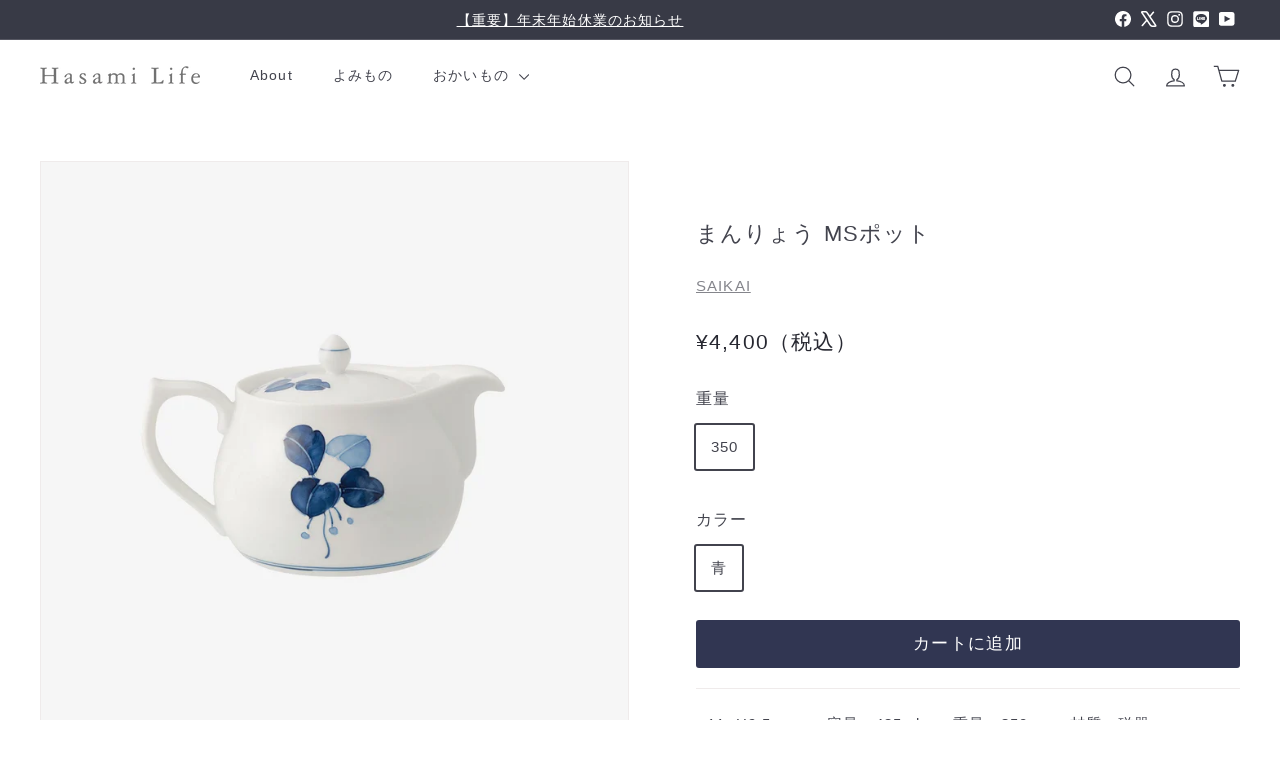

--- FILE ---
content_type: text/html; charset=utf-8
request_url: https://hasamilife.com/products/hl_sa_mr_pt
body_size: 32776
content:
<!doctype html>
<html class="no-js" lang="ja" dir="ltr">
  <head>
    <meta charset="utf-8">
    <meta http-equiv="X-UA-Compatible" content="IE=edge,chrome=1">
    <meta name="viewport" content="width=device-width,initial-scale=1">
    <meta name="theme-color" content="#313652">
    <link rel="canonical" href="https://hasamilife.com/products/hl_sa_mr_pt">
    <link rel="preconnect" href="https://fonts.shopifycdn.com" crossorigin>
    <link rel="dns-prefetch" href="https://ajax.googleapis.com">
    <link rel="dns-prefetch" href="https://maps.googleapis.com">
    <link rel="dns-prefetch" href="https://maps.gstatic.com">
    
<!-- Google Tag Manager -->
    <script async crossorigin fetchpriority="high" src="/cdn/shopifycloud/importmap-polyfill/es-modules-shim.2.4.0.js"></script>
<script>(function(w,d,s,l,i){w[l]=w[l]||[];w[l].push({'gtm.start':
    new Date().getTime(),event:'gtm.js'});var f=d.getElementsByTagName(s)[0],
    j=d.createElement(s),dl=l!='dataLayer'?'&l='+l:'';j.async=true;j.src=
    'https://www.googletagmanager.com/gtm.js?id='+i+dl;f.parentNode.insertBefore(j,f);
    })(window,document,'script','dataLayer','GTM-P5N4D54');</script>
  <!-- End Google Tag Manager --><link rel="shortcut icon" href="//hasamilife.com/cdn/shop/files/favicon_f10e33d6-2e88-4b41-bd30-c709993270af_32x32.png?v=1613544912" type="image/png">
<title>まんりょう MSポット 青 350g - Hasami Life | 波佐見焼の通販サイト</title>
<meta name="description" content="【HasamiLife | 波佐見焼の通販サイト】SAIKAI - 万両の葉と実を模した柄が描かれた、波佐見伝統の染付の器。万両は大金を彷彿とさせるめでたい名前から、商売繁盛の縁起物とされています。時代を越えて愛される伝統柄ならではの味わい深い一品です。">
<meta property="og:site_name" content="Hasami Life">
<meta property="og:url" content="https://hasamilife.com/products/hl_sa_mr_pt">
<meta property="og:title" content="まんりょう MSポット">
<meta property="og:type" content="product">
<meta property="og:description" content="【HasamiLife | 波佐見焼の通販サイト】SAIKAI - 万両の葉と実を模した柄が描かれた、波佐見伝統の染付の器。万両は大金を彷彿とさせるめでたい名前から、商売繁盛の縁起物とされています。時代を越えて愛される伝統柄ならではの味わい深い一品です。"><meta property="og:image" content="http://hasamilife.com/cdn/shop/products/65980.jpg?v=1756687881">
  <meta property="og:image:secure_url" content="https://hasamilife.com/cdn/shop/products/65980.jpg?v=1756687881">
  <meta property="og:image:width" content="1500">
  <meta property="og:image:height" content="1500"><meta name="twitter:site" content="@hasami_life">
<meta name="twitter:card" content="summary_large_image">
<meta name="twitter:title" content="まんりょう MSポット">
<meta name="twitter:description" content="【HasamiLife | 波佐見焼の通販サイト】SAIKAI - 万両の葉と実を模した柄が描かれた、波佐見伝統の染付の器。万両は大金を彷彿とさせるめでたい名前から、商売繁盛の縁起物とされています。時代を越えて愛される伝統柄ならではの味わい深い一品です。">

<style data-shopify>@font-face {
  font-family: "Libre Baskerville";
  font-weight: 400;
  font-style: normal;
  font-display: swap;
  src: url("//hasamilife.com/cdn/fonts/libre_baskerville/librebaskerville_n4.2ec9ee517e3ce28d5f1e6c6e75efd8a97e59c189.woff2") format("woff2"),
       url("//hasamilife.com/cdn/fonts/libre_baskerville/librebaskerville_n4.323789551b85098885c8eccedfb1bd8f25f56007.woff") format("woff");
}

  @font-face {
  font-family: "DM Sans";
  font-weight: 400;
  font-style: normal;
  font-display: swap;
  src: url("//hasamilife.com/cdn/fonts/dm_sans/dmsans_n4.ec80bd4dd7e1a334c969c265873491ae56018d72.woff2") format("woff2"),
       url("//hasamilife.com/cdn/fonts/dm_sans/dmsans_n4.87bdd914d8a61247b911147ae68e754d695c58a6.woff") format("woff");
}


  @font-face {
  font-family: "DM Sans";
  font-weight: 600;
  font-style: normal;
  font-display: swap;
  src: url("//hasamilife.com/cdn/fonts/dm_sans/dmsans_n6.70a2453ea926d613c6a2f89af05180d14b3a7c96.woff2") format("woff2"),
       url("//hasamilife.com/cdn/fonts/dm_sans/dmsans_n6.355605667bef215872257574b57fc097044f7e20.woff") format("woff");
}

  @font-face {
  font-family: "DM Sans";
  font-weight: 400;
  font-style: italic;
  font-display: swap;
  src: url("//hasamilife.com/cdn/fonts/dm_sans/dmsans_i4.b8fe05e69ee95d5a53155c346957d8cbf5081c1a.woff2") format("woff2"),
       url("//hasamilife.com/cdn/fonts/dm_sans/dmsans_i4.403fe28ee2ea63e142575c0aa47684d65f8c23a0.woff") format("woff");
}

  @font-face {
  font-family: "DM Sans";
  font-weight: 600;
  font-style: italic;
  font-display: swap;
  src: url("//hasamilife.com/cdn/fonts/dm_sans/dmsans_i6.b7d5b35c5f29523529e1bf4a3d0de71a44a277b6.woff2") format("woff2"),
       url("//hasamilife.com/cdn/fonts/dm_sans/dmsans_i6.9b760cc5bdd17b4de2c70249ba49bd707f27a31b.woff") format("woff");
}

</style><link href="//hasamilife.com/cdn/shop/t/66/assets/components.css?v=27194253998287367681727415038" rel="stylesheet" type="text/css" media="all" />

<style data-shopify>:root {
    --colorBody: #ffffff;
    --colorBodyAlpha05: rgba(255, 255, 255, 0.05);
    --colorBodyDim: #f2f2f2;

    --colorBorder: #efebeb;

    --colorBtnPrimary: #313652;
    --colorBtnPrimaryLight: #444b72;
    --colorBtnPrimaryDim: #272b42;
    --colorBtnPrimaryText: #ffffff;

    --colorCartDot: #ffffff;
    --colorCartDotText: #42434d;

    --colorFooter: #f9f9fb;
    --colorFooterBorder: #f9f9fb;
    --colorFooterText: #272831;

    --colorLink: #42434d;

    --colorModalBg: rgba(246, 246, 246, 0.6);

    --colorNav: #ffffff;
    --colorNavSearch: #ffffff;
    --colorNavText: #42434d;

    --colorPrice: #272831;

    --colorSaleTag: #ba4444;
    --colorSaleTagText: #ffffff;

    --colorScheme1Text: #272831;
    --colorScheme1Bg: #d3dac9;
    --colorScheme2Text: #ffffff;
    --colorScheme2Bg: #343643;
    --colorScheme3Text: #272831;
    --colorScheme3Bg: #efebeb;

    --colorTextBody: #42434d;
    --colorTextBodyAlpha005: rgba(66, 67, 77, 0.05);
    --colorTextBodyAlpha008: rgba(66, 67, 77, 0.08);
    --colorTextSavings: #ba4444;

    --colorToolbar: #383a46;
    --colorToolbarText: #ffffff;

    --urlIcoSelect: url(//hasamilife.com/cdn/shop/t/66/assets/ico-select.svg);
    --urlSwirlSvg: url(//hasamilife.com/cdn/shop/t/66/assets/swirl.svg);

    --header-padding-bottom: 0;

    --pageTopPadding: 35px;
    --pageNarrow: 780px;
    --pageWidthPadding: 40px;
    --gridGutter: 22px;
    --indexSectionPadding: 60px;
    --sectionHeaderBottom: 40px;
    --collapsibleIconWidth: 12px;

    --sizeChartMargin: 30px 0;
    --sizeChartIconMargin: 5px;

    --newsletterReminderPadding: 20px 30px 20px 25px;

    --textFrameMargin: 10px;

    /*Shop Pay Installments*/
    --color-body-text: #42434d;
    --color-body: #ffffff;
    --color-bg: #ffffff;

    /* --typeHeaderPrimary: "Libre Baskerville"; */
    --typeHeaderPrimary: "游ゴシック体", YuGothic, "游ゴシック", "Yu Gothic", "メイリオ", sans-serif;
    --typeHeaderFallback: serif;
    --typeHeaderSize: 26px;
    --typeHeaderWeight: 400;
    --typeHeaderLineHeight: 1.6;
    --typeHeaderSpacing: 0.05em;

    /* --typeBasePrimary:"DM Sans"; */
    --typeBasePrimary: "游ゴシック体", YuGothic, "游ゴシック", "Yu Gothic", "メイリオ", sans-serif;;
    --typeBaseFallback:sans-serif;
    --typeBaseSize: 15px;
    --typeBaseWeight: 400;
    --typeBaseSpacing: 0.075em;
    --typeBaseLineHeight: 2;

    --colorSmallImageBg: #ffffff;
    --colorSmallImageBgDark: #f7f7f7;
    --colorLargeImageBg: #f6f6f6;
    --colorLargeImageBgLight: #ffffff;

    --iconWeight: 3px;
    --iconLinecaps: round;

    
      --buttonRadius: 3px;
      --btnPadding: 11px 25px;
    

    
      --roundness: 20px;
    

    
      --gridThickness: 1px;
    

    --productTileMargin: 10%;
    --collectionTileMargin: 17%;

    --swatchSize: 40px;
  }

  @media screen and (max-width: 768px) {
    :root {
      --pageTopPadding: 15px;
      --pageNarrow: 330px;
      --pageWidthPadding: 17px;
      --gridGutter: 16px;
      --indexSectionPadding: 40px;
      --sectionHeaderBottom: 25px;
      --collapsibleIconWidth: 10px;
      --textFrameMargin: 7px;
      --typeBaseSize: 13px;

      
        --roundness: 15px;
        --btnPadding: 9px 25px;
      
    }
  }</style><link href="//hasamilife.com/cdn/shop/t/66/assets/overrides.css?v=10012923637406570441726473727" rel="stylesheet" type="text/css" media="all" />
<style data-shopify>:root {
        --productGridPadding: 12px;
      }</style><script>
      document.documentElement.className = document.documentElement.className.replace('no-js', 'js');

      window.theme = window.theme || {};
      theme.routes = {
        home: "/",
        collections: "/collections",
        cart: "/cart.js",
        cartPage: "/cart",
        cartAdd: "/cart/add.js",
        cartChange: "/cart/change.js",
        search: "/search",
        predictiveSearch: "/search/suggest"
      };

      theme.strings = {
        soldOut: "売り切れ",
        unavailable: "売り切れ",
        inStockLabel: "在庫あり、出荷準備完了",
        oneStockLabel: "在庫少 - 残り [count] 点",
        otherStockLabel: "在庫少 - 残り [count] 点",
        willNotShipUntil: "[date] に出荷準備完了",
        willBeInStockAfter: "[date] に再入荷予定",
        waitingForStock: "予約注文、すぐに出荷",
        savePrice: "[saved_amount]OFF",
        cartEmpty: "カート内に商品がありません。",
        cartTermsConfirmation: "チェックアウトするには、販売条件に同意する必要があります",
        searchCollections: "コレクション",
        searchPages: "ページ",
        searchArticles: "記事",
        maxQuantity: "[title] の最大数量は [quantity] です。"
      };
      theme.settings = {
        cartType: "page",
        isCustomerTemplate: false,
        moneyFormat: "¥{{amount_no_decimals}}（税込）",
        saveType: "dollar",
        productImageSize: "square",
        productImageCover: true,
        predictiveSearch: false,
        predictiveSearchType: null,
        superScriptSetting: true,
        superScriptPrice: false,
        quickView: true,
        quickAdd: false,
        themeName: 'Expanse',
        themeVersion: "5.2.3" // x-release-please-version
      };
    </script><script type="importmap">
{
  "imports": {
    "@archetype-themes/scripts/config": "//hasamilife.com/cdn/shop/t/66/assets/config.js?v=95976828937475645771726473677",
    "@archetype-themes/scripts/helpers/a11y": "//hasamilife.com/cdn/shop/t/66/assets/a11y.js?v=118065092949826047841726473668",
    "@archetype-themes/scripts/helpers/ajax-renderer": "//hasamilife.com/cdn/shop/t/66/assets/ajax-renderer.js?v=100928873305606449171726473668",
    "@archetype-themes/scripts/helpers/currency": "//hasamilife.com/cdn/shop/t/66/assets/currency.js?v=7073109214763046061726473677",
    "@archetype-themes/scripts/helpers/delegate": "//hasamilife.com/cdn/shop/t/66/assets/delegate.js?v=149839824348477659831726473678",
    "@archetype-themes/scripts/helpers/init-globals": "//hasamilife.com/cdn/shop/t/66/assets/init-globals.js?v=181475641737567220961726473722",
    "@archetype-themes/scripts/helpers/library-loader": "//hasamilife.com/cdn/shop/t/66/assets/library-loader.js?v=156273567395030534951726473724",
    "@archetype-themes/scripts/helpers/rte": "//hasamilife.com/cdn/shop/t/66/assets/rte.js?v=25912603626504680721726473736",
    "@archetype-themes/scripts/helpers/sections": "//hasamilife.com/cdn/shop/t/66/assets/sections.js?v=182906742684709496481726473743",
    "@archetype-themes/scripts/helpers/size-drawer": "//hasamilife.com/cdn/shop/t/66/assets/size-drawer.js?v=67462763974111650691726473744",
    "@archetype-themes/scripts/helpers/utils": "//hasamilife.com/cdn/shop/t/66/assets/utils.js?v=117964846174238173191726473747",
    "@archetype-themes/scripts/helpers/vimeo": "//hasamilife.com/cdn/shop/t/66/assets/vimeo.js?v=24358449204266797831726473749",
    "@archetype-themes/scripts/helpers/youtube": "//hasamilife.com/cdn/shop/t/66/assets/youtube.js?v=65638137014896701821726473750",
    "@archetype-themes/scripts/modules/animation-observer": "//hasamilife.com/cdn/shop/t/66/assets/animation-observer.js?v=153879372474529029271726473669",
    "@archetype-themes/scripts/modules/cart-api": "//hasamilife.com/cdn/shop/t/66/assets/cart-api.js?v=93416222499431499891726473674",
    "@archetype-themes/scripts/modules/cart-drawer": "//hasamilife.com/cdn/shop/t/66/assets/cart-drawer.js?v=22319036241739343301726473674",
    "@archetype-themes/scripts/modules/cart-form": "//hasamilife.com/cdn/shop/t/66/assets/cart-form.js?v=7359676928425491331726473675",
    "@archetype-themes/scripts/modules/collapsibles": "//hasamilife.com/cdn/shop/t/66/assets/collapsibles.js?v=20772374232124797641726473675",
    "@archetype-themes/scripts/modules/collection-sidebar": "//hasamilife.com/cdn/shop/t/66/assets/collection-sidebar.js?v=11139703187251763651726473676",
    "@archetype-themes/scripts/modules/collection-template": "//hasamilife.com/cdn/shop/t/66/assets/collection-template.js?v=140554359979706354581726473676",
    "@archetype-themes/scripts/modules/disclosure": "//hasamilife.com/cdn/shop/t/66/assets/disclosure.js?v=67772127279384659731726473678",
    "@archetype-themes/scripts/modules/drawers": "//hasamilife.com/cdn/shop/t/66/assets/drawers.js?v=41461249279569037491726473679",
    "@archetype-themes/scripts/modules/header-nav": "//hasamilife.com/cdn/shop/t/66/assets/header-nav.js?v=177096878740680116051726473680",
    "@archetype-themes/scripts/modules/header-search": "//hasamilife.com/cdn/shop/t/66/assets/header-search.js?v=111541059953386463491726473681",
    "@archetype-themes/scripts/modules/mobile-nav": "//hasamilife.com/cdn/shop/t/66/assets/mobile-nav.js?v=114965420791451121061726473725",
    "@archetype-themes/scripts/modules/modal": "//hasamilife.com/cdn/shop/t/66/assets/modal.js?v=134597060909170760981726473726",
    "@archetype-themes/scripts/modules/parallax": "//hasamilife.com/cdn/shop/t/66/assets/parallax.js?v=52940338558575531261726473729",
    "@archetype-themes/scripts/modules/photoswipe": "//hasamilife.com/cdn/shop/t/66/assets/photoswipe.js?v=165549100180449799241726473730",
    "@archetype-themes/scripts/modules/product-media": "//hasamilife.com/cdn/shop/t/66/assets/product-media.js?v=100982122737231373481726473733",
    "@archetype-themes/scripts/modules/product-recommendations": "//hasamilife.com/cdn/shop/t/66/assets/product-recommendations.js?v=129269900080061478331726473734",
    "@archetype-themes/scripts/modules/quantity-selectors": "//hasamilife.com/cdn/shop/t/66/assets/quantity-selectors.js?v=39825656135086092811726473735",
    "@archetype-themes/scripts/modules/slideshow": "//hasamilife.com/cdn/shop/t/66/assets/slideshow.js?v=66456378059434374351726473744",
    "@archetype-themes/scripts/modules/swatches": "//hasamilife.com/cdn/shop/t/66/assets/swatches.js?v=27943298151903503821726473745",
    "@archetype-themes/scripts/modules/tool-tip": "//hasamilife.com/cdn/shop/t/66/assets/tool-tip.js?v=21675976537915012111726473747",
    "@archetype-themes/scripts/modules/tool-tip-trigger": "//hasamilife.com/cdn/shop/t/66/assets/tool-tip-trigger.js?v=140183424560662924111726473746",
    "@archetype-themes/scripts/modules/video-modal": "//hasamilife.com/cdn/shop/t/66/assets/video-modal.js?v=124352799055401291551726473748",
    "@archetype-themes/scripts/modules/video-section": "//hasamilife.com/cdn/shop/t/66/assets/video-section.js?v=160666745868686885001726473748",
    "@archetype-themes/scripts/vendors/animape": "//hasamilife.com/cdn/shop/t/66/assets/animape.js?v=22924073894526020811726473669",
    "@archetype-themes/scripts/vendors/flickity": "//hasamilife.com/cdn/shop/t/66/assets/flickity.js?v=63038299790151568001726473680",
    "@archetype-themes/scripts/vendors/flickity-fade": "//hasamilife.com/cdn/shop/t/66/assets/flickity-fade.js?v=139345671339789455101726473679",
    "@archetype-themes/scripts/vendors/photoswipe-ui-default.min": "//hasamilife.com/cdn/shop/t/66/assets/photoswipe-ui-default.min.js?v=134883888500157045471726473730",
    "@archetype-themes/scripts/vendors/photoswipe.min": "//hasamilife.com/cdn/shop/t/66/assets/photoswipe.min.js?v=141399574847282278601726473730",
    "@archetype-themes/utils/pubsub": "//hasamilife.com/cdn/shop/t/66/assets/pubsub.js?v=170887502973045284781726473734",
    "components/announcement-bar": "//hasamilife.com/cdn/shop/t/66/assets/announcement-bar.js?v=61239492037021845891726473670",
    "components/block-buy-buttons": "//hasamilife.com/cdn/shop/t/66/assets/block-buy-buttons.js?v=148958496432830410761726473670",
    "components/block-contact": "//hasamilife.com/cdn/shop/t/66/assets/block-contact.js?v=78355411751615558911726473670",
    "components/block-description": "//hasamilife.com/cdn/shop/t/66/assets/block-description.js?v=81077347419709677141726473671",
    "components/block-price": "//hasamilife.com/cdn/shop/t/66/assets/block-price.js?v=129702681217586970991726473671",
    "components/block-quantity-selector": "//hasamilife.com/cdn/shop/t/66/assets/block-quantity-selector.js?v=117475072784309989681726473671",
    "components/block-tab": "//hasamilife.com/cdn/shop/t/66/assets/block-tab.js?v=26040362447511671711726473672",
    "components/block-variant-picker": "//hasamilife.com/cdn/shop/t/66/assets/block-variant-picker.js?v=71031908405311637371726473673",
    "components/gift-card-recipient-form": "//hasamilife.com/cdn/shop/t/66/assets/gift-card-recipient-form.js?v=64755253772159527141726473680",
    "components/icon": "//hasamilife.com/cdn/shop/t/66/assets/icon.js?v=3434008020053097731726473721",
    "components/image-element": "//hasamilife.com/cdn/shop/t/66/assets/image-element.js?v=162387049124185673971726473721",
    "components/newsletter-reminder": "//hasamilife.com/cdn/shop/t/66/assets/newsletter-reminder.js?v=93831542396994015031726473726",
    "components/predictive-search": "//hasamilife.com/cdn/shop/t/66/assets/predictive-search.js?v=99835546545337592591726473731",
    "components/price-range": "//hasamilife.com/cdn/shop/t/66/assets/price-range.js?v=107536712590459768541726473731",
    "components/product-grid-item": "//hasamilife.com/cdn/shop/t/66/assets/product-grid-item.js?v=153768860261134489091726473732",
    "components/product-images": "//hasamilife.com/cdn/shop/t/66/assets/product-images.js?v=94779729377336687951726473732",
    "components/product-inventory": "//hasamilife.com/cdn/shop/t/66/assets/product-inventory.js?v=61257431154298704481726473733",
    "components/quick-add": "//hasamilife.com/cdn/shop/t/66/assets/quick-add.js?v=98922245195340351461726473735",
    "components/quick-shop": "//hasamilife.com/cdn/shop/t/66/assets/quick-shop.js?v=122648007643428631321726473735",
    "components/section-advanced-accordion": "//hasamilife.com/cdn/shop/t/66/assets/section-advanced-accordion.js?v=50423659066538531211726473736",
    "components/section-age-verification-popup": "//hasamilife.com/cdn/shop/t/66/assets/section-age-verification-popup.js?v=160720330590333804831726473737",
    "components/section-background-image-text": "//hasamilife.com/cdn/shop/t/66/assets/section-background-image-text.js?v=17382720343615129641726473737",
    "components/section-collection-header": "//hasamilife.com/cdn/shop/t/66/assets/section-collection-header.js?v=156062324844396076361726473737",
    "components/section-countdown": "//hasamilife.com/cdn/shop/t/66/assets/section-countdown.js?v=109956453145979029921726473738",
    "components/section-footer": "//hasamilife.com/cdn/shop/t/66/assets/section-footer.js?v=37607697474596166191726473738",
    "components/section-header": "//hasamilife.com/cdn/shop/t/66/assets/section-header.js?v=143928937928229288231726473739",
    "components/section-hotspots": "//hasamilife.com/cdn/shop/t/66/assets/section-hotspots.js?v=19511526374408459341726473739",
    "components/section-image-compare": "//hasamilife.com/cdn/shop/t/66/assets/section-image-compare.js?v=10475097497223987121726473739",
    "components/section-main-cart": "//hasamilife.com/cdn/shop/t/66/assets/section-main-cart.js?v=26599160823898921641726473740",
    "components/section-map": "//hasamilife.com/cdn/shop/t/66/assets/section-map.js?v=152624484441567095391726473740",
    "components/section-more-products-vendor": "//hasamilife.com/cdn/shop/t/66/assets/section-more-products-vendor.js?v=145736791502618398041726473741",
    "components/section-newsletter-popup": "//hasamilife.com/cdn/shop/t/66/assets/section-newsletter-popup.js?v=170012379161222995921726473741",
    "components/section-password-header": "//hasamilife.com/cdn/shop/t/66/assets/section-password-header.js?v=98933886638236819401726473742",
    "components/section-recently-viewed": "//hasamilife.com/cdn/shop/t/66/assets/section-recently-viewed.js?v=173223767998598904081726473742",
    "components/section-testimonials": "//hasamilife.com/cdn/shop/t/66/assets/section-testimonials.js?v=143293272721059783851726473742",
    "components/section-toolbar": "//hasamilife.com/cdn/shop/t/66/assets/section-toolbar.js?v=10748245694607098671726473743",
    "components/store-availability": "//hasamilife.com/cdn/shop/t/66/assets/store-availability.js?v=30314316816638668131726473745",
    "components/variant-sku": "//hasamilife.com/cdn/shop/t/66/assets/variant-sku.js?v=61072944307078446061726473748",
    "js-cookie": "//hasamilife.com/cdn/shop/t/66/assets/js.cookie.mjs?v=38015963105781969301726473724",
    "nouislider": "//hasamilife.com/cdn/shop/t/66/assets/nouislider.js?v=100438778919154896961726473727"
  }
}
</script>
<script>
  if (!(HTMLScriptElement.supports && HTMLScriptElement.supports('importmap'))) {
    const el = document.createElement('script')
    el.async = true
    el.src = "//hasamilife.com/cdn/shop/t/66/assets/es-module-shims.min.js?v=3197203922110785981726473679"
    document.head.appendChild(el)
  }
</script>

<script type="module" src="//hasamilife.com/cdn/shop/t/66/assets/is-land.min.js?v=92343381495565747271726473723"></script>



<script type="module">
  try {
    const importMap = document.querySelector('script[type="importmap"]')
    const importMapJson = JSON.parse(importMap.textContent)
    const importMapModules = Object.values(importMapJson.imports)
    for (let i = 0; i < importMapModules.length; i++) {
      const link = document.createElement('link')
      link.rel = 'modulepreload'
      link.href = importMapModules[i]
      document.head.appendChild(link)
    }
  } catch (e) {
    console.error(e)
  }
</script>
<script>window.performance && window.performance.mark && window.performance.mark('shopify.content_for_header.start');</script><meta id="shopify-digital-wallet" name="shopify-digital-wallet" content="/12258705504/digital_wallets/dialog">
<meta name="shopify-checkout-api-token" content="ac30b8e4387e1a564ef683f41b94e997">
<meta id="in-context-paypal-metadata" data-shop-id="12258705504" data-venmo-supported="false" data-environment="production" data-locale="ja_JP" data-paypal-v4="true" data-currency="JPY">
<link rel="alternate" type="application/json+oembed" href="https://hasamilife.com/products/hl_sa_mr_pt.oembed">
<script async="async" src="/checkouts/internal/preloads.js?locale=ja-JP"></script>
<link rel="preconnect" href="https://shop.app" crossorigin="anonymous">
<script async="async" src="https://shop.app/checkouts/internal/preloads.js?locale=ja-JP&shop_id=12258705504" crossorigin="anonymous"></script>
<script id="apple-pay-shop-capabilities" type="application/json">{"shopId":12258705504,"countryCode":"JP","currencyCode":"JPY","merchantCapabilities":["supports3DS"],"merchantId":"gid:\/\/shopify\/Shop\/12258705504","merchantName":"Hasami Life","requiredBillingContactFields":["postalAddress","email","phone"],"requiredShippingContactFields":["postalAddress","email","phone"],"shippingType":"shipping","supportedNetworks":["visa","masterCard","amex","jcb","discover"],"total":{"type":"pending","label":"Hasami Life","amount":"1.00"},"shopifyPaymentsEnabled":true,"supportsSubscriptions":true}</script>
<script id="shopify-features" type="application/json">{"accessToken":"ac30b8e4387e1a564ef683f41b94e997","betas":["rich-media-storefront-analytics"],"domain":"hasamilife.com","predictiveSearch":false,"shopId":12258705504,"locale":"ja"}</script>
<script>var Shopify = Shopify || {};
Shopify.shop = "hasamilife.myshopify.com";
Shopify.locale = "ja";
Shopify.currency = {"active":"JPY","rate":"1.0"};
Shopify.country = "JP";
Shopify.theme = {"name":"Expanse_240916","id":142639071464,"schema_name":"Expanse","schema_version":"5.2.3","theme_store_id":902,"role":"main"};
Shopify.theme.handle = "null";
Shopify.theme.style = {"id":null,"handle":null};
Shopify.cdnHost = "hasamilife.com/cdn";
Shopify.routes = Shopify.routes || {};
Shopify.routes.root = "/";</script>
<script type="module">!function(o){(o.Shopify=o.Shopify||{}).modules=!0}(window);</script>
<script>!function(o){function n(){var o=[];function n(){o.push(Array.prototype.slice.apply(arguments))}return n.q=o,n}var t=o.Shopify=o.Shopify||{};t.loadFeatures=n(),t.autoloadFeatures=n()}(window);</script>
<script>
  window.ShopifyPay = window.ShopifyPay || {};
  window.ShopifyPay.apiHost = "shop.app\/pay";
  window.ShopifyPay.redirectState = null;
</script>
<script id="shop-js-analytics" type="application/json">{"pageType":"product"}</script>
<script defer="defer" async type="module" src="//hasamilife.com/cdn/shopifycloud/shop-js/modules/v2/client.init-shop-cart-sync_CRO8OuKI.ja.esm.js"></script>
<script defer="defer" async type="module" src="//hasamilife.com/cdn/shopifycloud/shop-js/modules/v2/chunk.common_A56sv42F.esm.js"></script>
<script type="module">
  await import("//hasamilife.com/cdn/shopifycloud/shop-js/modules/v2/client.init-shop-cart-sync_CRO8OuKI.ja.esm.js");
await import("//hasamilife.com/cdn/shopifycloud/shop-js/modules/v2/chunk.common_A56sv42F.esm.js");

  window.Shopify.SignInWithShop?.initShopCartSync?.({"fedCMEnabled":true,"windoidEnabled":true});

</script>
<script>
  window.Shopify = window.Shopify || {};
  if (!window.Shopify.featureAssets) window.Shopify.featureAssets = {};
  window.Shopify.featureAssets['shop-js'] = {"shop-cart-sync":["modules/v2/client.shop-cart-sync_Rbupk0-S.ja.esm.js","modules/v2/chunk.common_A56sv42F.esm.js"],"init-fed-cm":["modules/v2/client.init-fed-cm_Brlme73P.ja.esm.js","modules/v2/chunk.common_A56sv42F.esm.js"],"shop-button":["modules/v2/client.shop-button_CAOYMen2.ja.esm.js","modules/v2/chunk.common_A56sv42F.esm.js"],"shop-cash-offers":["modules/v2/client.shop-cash-offers_ivvZeP39.ja.esm.js","modules/v2/chunk.common_A56sv42F.esm.js","modules/v2/chunk.modal_ILhUGby7.esm.js"],"init-windoid":["modules/v2/client.init-windoid_BLzf7E_S.ja.esm.js","modules/v2/chunk.common_A56sv42F.esm.js"],"init-shop-email-lookup-coordinator":["modules/v2/client.init-shop-email-lookup-coordinator_Dz-pgYZI.ja.esm.js","modules/v2/chunk.common_A56sv42F.esm.js"],"shop-toast-manager":["modules/v2/client.shop-toast-manager_BRuj-JEc.ja.esm.js","modules/v2/chunk.common_A56sv42F.esm.js"],"shop-login-button":["modules/v2/client.shop-login-button_DgSCIKnN.ja.esm.js","modules/v2/chunk.common_A56sv42F.esm.js","modules/v2/chunk.modal_ILhUGby7.esm.js"],"avatar":["modules/v2/client.avatar_BTnouDA3.ja.esm.js"],"pay-button":["modules/v2/client.pay-button_CxybczQF.ja.esm.js","modules/v2/chunk.common_A56sv42F.esm.js"],"init-shop-cart-sync":["modules/v2/client.init-shop-cart-sync_CRO8OuKI.ja.esm.js","modules/v2/chunk.common_A56sv42F.esm.js"],"init-customer-accounts":["modules/v2/client.init-customer-accounts_B7JfRd7a.ja.esm.js","modules/v2/client.shop-login-button_DgSCIKnN.ja.esm.js","modules/v2/chunk.common_A56sv42F.esm.js","modules/v2/chunk.modal_ILhUGby7.esm.js"],"init-shop-for-new-customer-accounts":["modules/v2/client.init-shop-for-new-customer-accounts_DuVdZwgs.ja.esm.js","modules/v2/client.shop-login-button_DgSCIKnN.ja.esm.js","modules/v2/chunk.common_A56sv42F.esm.js","modules/v2/chunk.modal_ILhUGby7.esm.js"],"init-customer-accounts-sign-up":["modules/v2/client.init-customer-accounts-sign-up_Bo1CzG-w.ja.esm.js","modules/v2/client.shop-login-button_DgSCIKnN.ja.esm.js","modules/v2/chunk.common_A56sv42F.esm.js","modules/v2/chunk.modal_ILhUGby7.esm.js"],"checkout-modal":["modules/v2/client.checkout-modal_B2T2_lCJ.ja.esm.js","modules/v2/chunk.common_A56sv42F.esm.js","modules/v2/chunk.modal_ILhUGby7.esm.js"],"shop-follow-button":["modules/v2/client.shop-follow-button_Bkz4TQZn.ja.esm.js","modules/v2/chunk.common_A56sv42F.esm.js","modules/v2/chunk.modal_ILhUGby7.esm.js"],"lead-capture":["modules/v2/client.lead-capture_C6eAi-6_.ja.esm.js","modules/v2/chunk.common_A56sv42F.esm.js","modules/v2/chunk.modal_ILhUGby7.esm.js"],"shop-login":["modules/v2/client.shop-login_QcPsljo4.ja.esm.js","modules/v2/chunk.common_A56sv42F.esm.js","modules/v2/chunk.modal_ILhUGby7.esm.js"],"payment-terms":["modules/v2/client.payment-terms_Dt9LCeZF.ja.esm.js","modules/v2/chunk.common_A56sv42F.esm.js","modules/v2/chunk.modal_ILhUGby7.esm.js"]};
</script>
<script>(function() {
  var isLoaded = false;
  function asyncLoad() {
    if (isLoaded) return;
    isLoaded = true;
    var urls = ["https:\/\/justviewed.prezenapps.com\/public\/js\/td-recentviewedproducts.js?shop=hasamilife.myshopify.com","https:\/\/cdn.eggflow.com\/v1\/en_US\/adcoffee.js?init=5dee02b723247\u0026track=PageView\u0026app=smartpop\u0026shop=hasamilife.myshopify.com","https:\/\/d10lpsik1i8c69.cloudfront.net\/w.js?shop=hasamilife.myshopify.com","https:\/\/documents-app.mixlogue.jp\/scripts\/ue87f9sf8e7rd.min.js?shop=hasamilife.myshopify.com","https:\/\/documents-app.mixlogue.jp\/scripts\/delivery.js?shop=hasamilife.myshopify.com","https:\/\/gift-script-pr.pages.dev\/script.js?shop=hasamilife.myshopify.com","https:\/\/delivery-date-and-time-picker.amp.tokyo\/script_tags\/cart_attributes.js?shop=hasamilife.myshopify.com","\/\/backinstock.useamp.com\/widget\/18866_1767154580.js?category=bis\u0026v=6\u0026shop=hasamilife.myshopify.com"];
    for (var i = 0; i < urls.length; i++) {
      var s = document.createElement('script');
      s.type = 'text/javascript';
      s.async = true;
      s.src = urls[i];
      var x = document.getElementsByTagName('script')[0];
      x.parentNode.insertBefore(s, x);
    }
  };
  if(window.attachEvent) {
    window.attachEvent('onload', asyncLoad);
  } else {
    window.addEventListener('load', asyncLoad, false);
  }
})();</script>
<script id="__st">var __st={"a":12258705504,"offset":32400,"reqid":"dbbd8261-94e0-4f80-aff0-a6d58c02fc82-1768544290","pageurl":"hasamilife.com\/products\/hl_sa_mr_pt","u":"203f557b9123","p":"product","rtyp":"product","rid":8327296221416};</script>
<script>window.ShopifyPaypalV4VisibilityTracking = true;</script>
<script id="captcha-bootstrap">!function(){'use strict';const t='contact',e='account',n='new_comment',o=[[t,t],['blogs',n],['comments',n],[t,'customer']],c=[[e,'customer_login'],[e,'guest_login'],[e,'recover_customer_password'],[e,'create_customer']],r=t=>t.map((([t,e])=>`form[action*='/${t}']:not([data-nocaptcha='true']) input[name='form_type'][value='${e}']`)).join(','),a=t=>()=>t?[...document.querySelectorAll(t)].map((t=>t.form)):[];function s(){const t=[...o],e=r(t);return a(e)}const i='password',u='form_key',d=['recaptcha-v3-token','g-recaptcha-response','h-captcha-response',i],f=()=>{try{return window.sessionStorage}catch{return}},m='__shopify_v',_=t=>t.elements[u];function p(t,e,n=!1){try{const o=window.sessionStorage,c=JSON.parse(o.getItem(e)),{data:r}=function(t){const{data:e,action:n}=t;return t[m]||n?{data:e,action:n}:{data:t,action:n}}(c);for(const[e,n]of Object.entries(r))t.elements[e]&&(t.elements[e].value=n);n&&o.removeItem(e)}catch(o){console.error('form repopulation failed',{error:o})}}const l='form_type',E='cptcha';function T(t){t.dataset[E]=!0}const w=window,h=w.document,L='Shopify',v='ce_forms',y='captcha';let A=!1;((t,e)=>{const n=(g='f06e6c50-85a8-45c8-87d0-21a2b65856fe',I='https://cdn.shopify.com/shopifycloud/storefront-forms-hcaptcha/ce_storefront_forms_captcha_hcaptcha.v1.5.2.iife.js',D={infoText:'hCaptchaによる保護',privacyText:'プライバシー',termsText:'利用規約'},(t,e,n)=>{const o=w[L][v],c=o.bindForm;if(c)return c(t,g,e,D).then(n);var r;o.q.push([[t,g,e,D],n]),r=I,A||(h.body.append(Object.assign(h.createElement('script'),{id:'captcha-provider',async:!0,src:r})),A=!0)});var g,I,D;w[L]=w[L]||{},w[L][v]=w[L][v]||{},w[L][v].q=[],w[L][y]=w[L][y]||{},w[L][y].protect=function(t,e){n(t,void 0,e),T(t)},Object.freeze(w[L][y]),function(t,e,n,w,h,L){const[v,y,A,g]=function(t,e,n){const i=e?o:[],u=t?c:[],d=[...i,...u],f=r(d),m=r(i),_=r(d.filter((([t,e])=>n.includes(e))));return[a(f),a(m),a(_),s()]}(w,h,L),I=t=>{const e=t.target;return e instanceof HTMLFormElement?e:e&&e.form},D=t=>v().includes(t);t.addEventListener('submit',(t=>{const e=I(t);if(!e)return;const n=D(e)&&!e.dataset.hcaptchaBound&&!e.dataset.recaptchaBound,o=_(e),c=g().includes(e)&&(!o||!o.value);(n||c)&&t.preventDefault(),c&&!n&&(function(t){try{if(!f())return;!function(t){const e=f();if(!e)return;const n=_(t);if(!n)return;const o=n.value;o&&e.removeItem(o)}(t);const e=Array.from(Array(32),(()=>Math.random().toString(36)[2])).join('');!function(t,e){_(t)||t.append(Object.assign(document.createElement('input'),{type:'hidden',name:u})),t.elements[u].value=e}(t,e),function(t,e){const n=f();if(!n)return;const o=[...t.querySelectorAll(`input[type='${i}']`)].map((({name:t})=>t)),c=[...d,...o],r={};for(const[a,s]of new FormData(t).entries())c.includes(a)||(r[a]=s);n.setItem(e,JSON.stringify({[m]:1,action:t.action,data:r}))}(t,e)}catch(e){console.error('failed to persist form',e)}}(e),e.submit())}));const S=(t,e)=>{t&&!t.dataset[E]&&(n(t,e.some((e=>e===t))),T(t))};for(const o of['focusin','change'])t.addEventListener(o,(t=>{const e=I(t);D(e)&&S(e,y())}));const B=e.get('form_key'),M=e.get(l),P=B&&M;t.addEventListener('DOMContentLoaded',(()=>{const t=y();if(P)for(const e of t)e.elements[l].value===M&&p(e,B);[...new Set([...A(),...v().filter((t=>'true'===t.dataset.shopifyCaptcha))])].forEach((e=>S(e,t)))}))}(h,new URLSearchParams(w.location.search),n,t,e,['guest_login'])})(!1,!0)}();</script>
<script integrity="sha256-4kQ18oKyAcykRKYeNunJcIwy7WH5gtpwJnB7kiuLZ1E=" data-source-attribution="shopify.loadfeatures" defer="defer" src="//hasamilife.com/cdn/shopifycloud/storefront/assets/storefront/load_feature-a0a9edcb.js" crossorigin="anonymous"></script>
<script crossorigin="anonymous" defer="defer" src="//hasamilife.com/cdn/shopifycloud/storefront/assets/shopify_pay/storefront-65b4c6d7.js?v=20250812"></script>
<script data-source-attribution="shopify.dynamic_checkout.dynamic.init">var Shopify=Shopify||{};Shopify.PaymentButton=Shopify.PaymentButton||{isStorefrontPortableWallets:!0,init:function(){window.Shopify.PaymentButton.init=function(){};var t=document.createElement("script");t.src="https://hasamilife.com/cdn/shopifycloud/portable-wallets/latest/portable-wallets.ja.js",t.type="module",document.head.appendChild(t)}};
</script>
<script data-source-attribution="shopify.dynamic_checkout.buyer_consent">
  function portableWalletsHideBuyerConsent(e){var t=document.getElementById("shopify-buyer-consent"),n=document.getElementById("shopify-subscription-policy-button");t&&n&&(t.classList.add("hidden"),t.setAttribute("aria-hidden","true"),n.removeEventListener("click",e))}function portableWalletsShowBuyerConsent(e){var t=document.getElementById("shopify-buyer-consent"),n=document.getElementById("shopify-subscription-policy-button");t&&n&&(t.classList.remove("hidden"),t.removeAttribute("aria-hidden"),n.addEventListener("click",e))}window.Shopify?.PaymentButton&&(window.Shopify.PaymentButton.hideBuyerConsent=portableWalletsHideBuyerConsent,window.Shopify.PaymentButton.showBuyerConsent=portableWalletsShowBuyerConsent);
</script>
<script data-source-attribution="shopify.dynamic_checkout.cart.bootstrap">document.addEventListener("DOMContentLoaded",(function(){function t(){return document.querySelector("shopify-accelerated-checkout-cart, shopify-accelerated-checkout")}if(t())Shopify.PaymentButton.init();else{new MutationObserver((function(e,n){t()&&(Shopify.PaymentButton.init(),n.disconnect())})).observe(document.body,{childList:!0,subtree:!0})}}));
</script>
<link id="shopify-accelerated-checkout-styles" rel="stylesheet" media="screen" href="https://hasamilife.com/cdn/shopifycloud/portable-wallets/latest/accelerated-checkout-backwards-compat.css" crossorigin="anonymous">
<style id="shopify-accelerated-checkout-cart">
        #shopify-buyer-consent {
  margin-top: 1em;
  display: inline-block;
  width: 100%;
}

#shopify-buyer-consent.hidden {
  display: none;
}

#shopify-subscription-policy-button {
  background: none;
  border: none;
  padding: 0;
  text-decoration: underline;
  font-size: inherit;
  cursor: pointer;
}

#shopify-subscription-policy-button::before {
  box-shadow: none;
}

      </style>

<script>window.performance && window.performance.mark && window.performance.mark('shopify.content_for_header.end');</script>

    <script src="//hasamilife.com/cdn/shop/t/66/assets/theme.js?v=77167323714411244521726473746" defer="defer"></script>


  <!-- Global site tag (gtag.js) - Google Ads: 687329675 -->
  <script async src="https://www.googletagmanager.com/gtag/js?id=AW-687329675"></script>
  <script>
    window.dataLayer = window.dataLayer || [];
    function gtag(){dataLayer.push(arguments);}
    gtag('js', new Date());
  
    gtag('config', 'AW-687329675');
  </script>

  <!-- LINE Tag Base Code -->
<!-- Do Not Modify -->
<script>
(function(g,d,o){
  g._ltq=g._ltq||[];g._lt=g._lt||function(){g._ltq.push(arguments)};
  var h=location.protocol==='https:'?'https://d.line-scdn.net':'http://d.line-cdn.net';
  var s=d.createElement('script');s.async=1;
  s.src=o||h+'/n/line_tag/public/release/v1/lt.js';
  var t=d.getElementsByTagName('script')[0];t.parentNode.insertBefore(s,t);
    })(window, document);
_lt('init', {
  customerType: 'lap',
  tagId: '568d5f2f-b163-4ed1-a54a-48fee3722bf2',
  tel:'',
  email:''
});
_lt('send', 'pv', ['568d5f2f-b163-4ed1-a54a-48fee3722bf2']);
</script>
<noscript>
  <img height="1" width="1" style="display:none"
       src="https://tr.line.me/tag.gif?c_t=lap&t_id=568d5f2f-b163-4ed1-a54a-48fee3722bf2&e=pv&noscript=1" />
</noscript>
<!-- End LINE Tag Base Code -->
    
  <!-- BEGIN app block: shopify://apps/all-in-gift/blocks/embed/14c78036-27a0-4098-a9e3-c3f1525dedff --><script id='huckleberry-all-in-gift-embed-script' type="text/javascript" src="https://gift-script-pr.pages.dev/script.js?shop=hasamilife.myshopify.com" defer></script>
<!-- END app block --><link href="https://monorail-edge.shopifysvc.com" rel="dns-prefetch">
<script>(function(){if ("sendBeacon" in navigator && "performance" in window) {try {var session_token_from_headers = performance.getEntriesByType('navigation')[0].serverTiming.find(x => x.name == '_s').description;} catch {var session_token_from_headers = undefined;}var session_cookie_matches = document.cookie.match(/_shopify_s=([^;]*)/);var session_token_from_cookie = session_cookie_matches && session_cookie_matches.length === 2 ? session_cookie_matches[1] : "";var session_token = session_token_from_headers || session_token_from_cookie || "";function handle_abandonment_event(e) {var entries = performance.getEntries().filter(function(entry) {return /monorail-edge.shopifysvc.com/.test(entry.name);});if (!window.abandonment_tracked && entries.length === 0) {window.abandonment_tracked = true;var currentMs = Date.now();var navigation_start = performance.timing.navigationStart;var payload = {shop_id: 12258705504,url: window.location.href,navigation_start,duration: currentMs - navigation_start,session_token,page_type: "product"};window.navigator.sendBeacon("https://monorail-edge.shopifysvc.com/v1/produce", JSON.stringify({schema_id: "online_store_buyer_site_abandonment/1.1",payload: payload,metadata: {event_created_at_ms: currentMs,event_sent_at_ms: currentMs}}));}}window.addEventListener('pagehide', handle_abandonment_event);}}());</script>
<script id="web-pixels-manager-setup">(function e(e,d,r,n,o){if(void 0===o&&(o={}),!Boolean(null===(a=null===(i=window.Shopify)||void 0===i?void 0:i.analytics)||void 0===a?void 0:a.replayQueue)){var i,a;window.Shopify=window.Shopify||{};var t=window.Shopify;t.analytics=t.analytics||{};var s=t.analytics;s.replayQueue=[],s.publish=function(e,d,r){return s.replayQueue.push([e,d,r]),!0};try{self.performance.mark("wpm:start")}catch(e){}var l=function(){var e={modern:/Edge?\/(1{2}[4-9]|1[2-9]\d|[2-9]\d{2}|\d{4,})\.\d+(\.\d+|)|Firefox\/(1{2}[4-9]|1[2-9]\d|[2-9]\d{2}|\d{4,})\.\d+(\.\d+|)|Chrom(ium|e)\/(9{2}|\d{3,})\.\d+(\.\d+|)|(Maci|X1{2}).+ Version\/(15\.\d+|(1[6-9]|[2-9]\d|\d{3,})\.\d+)([,.]\d+|)( \(\w+\)|)( Mobile\/\w+|) Safari\/|Chrome.+OPR\/(9{2}|\d{3,})\.\d+\.\d+|(CPU[ +]OS|iPhone[ +]OS|CPU[ +]iPhone|CPU IPhone OS|CPU iPad OS)[ +]+(15[._]\d+|(1[6-9]|[2-9]\d|\d{3,})[._]\d+)([._]\d+|)|Android:?[ /-](13[3-9]|1[4-9]\d|[2-9]\d{2}|\d{4,})(\.\d+|)(\.\d+|)|Android.+Firefox\/(13[5-9]|1[4-9]\d|[2-9]\d{2}|\d{4,})\.\d+(\.\d+|)|Android.+Chrom(ium|e)\/(13[3-9]|1[4-9]\d|[2-9]\d{2}|\d{4,})\.\d+(\.\d+|)|SamsungBrowser\/([2-9]\d|\d{3,})\.\d+/,legacy:/Edge?\/(1[6-9]|[2-9]\d|\d{3,})\.\d+(\.\d+|)|Firefox\/(5[4-9]|[6-9]\d|\d{3,})\.\d+(\.\d+|)|Chrom(ium|e)\/(5[1-9]|[6-9]\d|\d{3,})\.\d+(\.\d+|)([\d.]+$|.*Safari\/(?![\d.]+ Edge\/[\d.]+$))|(Maci|X1{2}).+ Version\/(10\.\d+|(1[1-9]|[2-9]\d|\d{3,})\.\d+)([,.]\d+|)( \(\w+\)|)( Mobile\/\w+|) Safari\/|Chrome.+OPR\/(3[89]|[4-9]\d|\d{3,})\.\d+\.\d+|(CPU[ +]OS|iPhone[ +]OS|CPU[ +]iPhone|CPU IPhone OS|CPU iPad OS)[ +]+(10[._]\d+|(1[1-9]|[2-9]\d|\d{3,})[._]\d+)([._]\d+|)|Android:?[ /-](13[3-9]|1[4-9]\d|[2-9]\d{2}|\d{4,})(\.\d+|)(\.\d+|)|Mobile Safari.+OPR\/([89]\d|\d{3,})\.\d+\.\d+|Android.+Firefox\/(13[5-9]|1[4-9]\d|[2-9]\d{2}|\d{4,})\.\d+(\.\d+|)|Android.+Chrom(ium|e)\/(13[3-9]|1[4-9]\d|[2-9]\d{2}|\d{4,})\.\d+(\.\d+|)|Android.+(UC? ?Browser|UCWEB|U3)[ /]?(15\.([5-9]|\d{2,})|(1[6-9]|[2-9]\d|\d{3,})\.\d+)\.\d+|SamsungBrowser\/(5\.\d+|([6-9]|\d{2,})\.\d+)|Android.+MQ{2}Browser\/(14(\.(9|\d{2,})|)|(1[5-9]|[2-9]\d|\d{3,})(\.\d+|))(\.\d+|)|K[Aa][Ii]OS\/(3\.\d+|([4-9]|\d{2,})\.\d+)(\.\d+|)/},d=e.modern,r=e.legacy,n=navigator.userAgent;return n.match(d)?"modern":n.match(r)?"legacy":"unknown"}(),u="modern"===l?"modern":"legacy",c=(null!=n?n:{modern:"",legacy:""})[u],f=function(e){return[e.baseUrl,"/wpm","/b",e.hashVersion,"modern"===e.buildTarget?"m":"l",".js"].join("")}({baseUrl:d,hashVersion:r,buildTarget:u}),m=function(e){var d=e.version,r=e.bundleTarget,n=e.surface,o=e.pageUrl,i=e.monorailEndpoint;return{emit:function(e){var a=e.status,t=e.errorMsg,s=(new Date).getTime(),l=JSON.stringify({metadata:{event_sent_at_ms:s},events:[{schema_id:"web_pixels_manager_load/3.1",payload:{version:d,bundle_target:r,page_url:o,status:a,surface:n,error_msg:t},metadata:{event_created_at_ms:s}}]});if(!i)return console&&console.warn&&console.warn("[Web Pixels Manager] No Monorail endpoint provided, skipping logging."),!1;try{return self.navigator.sendBeacon.bind(self.navigator)(i,l)}catch(e){}var u=new XMLHttpRequest;try{return u.open("POST",i,!0),u.setRequestHeader("Content-Type","text/plain"),u.send(l),!0}catch(e){return console&&console.warn&&console.warn("[Web Pixels Manager] Got an unhandled error while logging to Monorail."),!1}}}}({version:r,bundleTarget:l,surface:e.surface,pageUrl:self.location.href,monorailEndpoint:e.monorailEndpoint});try{o.browserTarget=l,function(e){var d=e.src,r=e.async,n=void 0===r||r,o=e.onload,i=e.onerror,a=e.sri,t=e.scriptDataAttributes,s=void 0===t?{}:t,l=document.createElement("script"),u=document.querySelector("head"),c=document.querySelector("body");if(l.async=n,l.src=d,a&&(l.integrity=a,l.crossOrigin="anonymous"),s)for(var f in s)if(Object.prototype.hasOwnProperty.call(s,f))try{l.dataset[f]=s[f]}catch(e){}if(o&&l.addEventListener("load",o),i&&l.addEventListener("error",i),u)u.appendChild(l);else{if(!c)throw new Error("Did not find a head or body element to append the script");c.appendChild(l)}}({src:f,async:!0,onload:function(){if(!function(){var e,d;return Boolean(null===(d=null===(e=window.Shopify)||void 0===e?void 0:e.analytics)||void 0===d?void 0:d.initialized)}()){var d=window.webPixelsManager.init(e)||void 0;if(d){var r=window.Shopify.analytics;r.replayQueue.forEach((function(e){var r=e[0],n=e[1],o=e[2];d.publishCustomEvent(r,n,o)})),r.replayQueue=[],r.publish=d.publishCustomEvent,r.visitor=d.visitor,r.initialized=!0}}},onerror:function(){return m.emit({status:"failed",errorMsg:"".concat(f," has failed to load")})},sri:function(e){var d=/^sha384-[A-Za-z0-9+/=]+$/;return"string"==typeof e&&d.test(e)}(c)?c:"",scriptDataAttributes:o}),m.emit({status:"loading"})}catch(e){m.emit({status:"failed",errorMsg:(null==e?void 0:e.message)||"Unknown error"})}}})({shopId: 12258705504,storefrontBaseUrl: "https://hasamilife.com",extensionsBaseUrl: "https://extensions.shopifycdn.com/cdn/shopifycloud/web-pixels-manager",monorailEndpoint: "https://monorail-edge.shopifysvc.com/unstable/produce_batch",surface: "storefront-renderer",enabledBetaFlags: ["2dca8a86"],webPixelsConfigList: [{"id":"506560744","configuration":"{\"swymApiEndpoint\":\"https:\/\/swymstore-v3free-01.swymrelay.com\",\"swymTier\":\"v3free-01\"}","eventPayloadVersion":"v1","runtimeContext":"STRICT","scriptVersion":"5b6f6917e306bc7f24523662663331c0","type":"APP","apiClientId":1350849,"privacyPurposes":["ANALYTICS","MARKETING","PREFERENCES"],"dataSharingAdjustments":{"protectedCustomerApprovalScopes":["read_customer_email","read_customer_name","read_customer_personal_data","read_customer_phone"]}},{"id":"400818408","configuration":"{\"config\":\"{\\\"pixel_id\\\":\\\"G-ESBTJP8Q6F\\\",\\\"gtag_events\\\":[{\\\"type\\\":\\\"purchase\\\",\\\"action_label\\\":\\\"G-ESBTJP8Q6F\\\"},{\\\"type\\\":\\\"page_view\\\",\\\"action_label\\\":\\\"G-ESBTJP8Q6F\\\"},{\\\"type\\\":\\\"view_item\\\",\\\"action_label\\\":\\\"G-ESBTJP8Q6F\\\"},{\\\"type\\\":\\\"search\\\",\\\"action_label\\\":\\\"G-ESBTJP8Q6F\\\"},{\\\"type\\\":\\\"add_to_cart\\\",\\\"action_label\\\":\\\"G-ESBTJP8Q6F\\\"},{\\\"type\\\":\\\"begin_checkout\\\",\\\"action_label\\\":\\\"G-ESBTJP8Q6F\\\"},{\\\"type\\\":\\\"add_payment_info\\\",\\\"action_label\\\":\\\"G-ESBTJP8Q6F\\\"}],\\\"enable_monitoring_mode\\\":false}\"}","eventPayloadVersion":"v1","runtimeContext":"OPEN","scriptVersion":"b2a88bafab3e21179ed38636efcd8a93","type":"APP","apiClientId":1780363,"privacyPurposes":[],"dataSharingAdjustments":{"protectedCustomerApprovalScopes":["read_customer_address","read_customer_email","read_customer_name","read_customer_personal_data","read_customer_phone"]}},{"id":"237338856","configuration":"{\"shop\":\"hasamilife.myshopify.com\",\"enabled\":\"false\",\"hmacKey\":\"840c8009e12f84d37c9bc83c564c492d\"}","eventPayloadVersion":"v1","runtimeContext":"STRICT","scriptVersion":"a406b8d892e9e644b6f271fd9c955885","type":"APP","apiClientId":4653451,"privacyPurposes":["ANALYTICS","MARKETING","SALE_OF_DATA"],"dataSharingAdjustments":{"protectedCustomerApprovalScopes":["read_customer_address","read_customer_email","read_customer_name","read_customer_personal_data","read_customer_phone"]}},{"id":"137232616","configuration":"{\"pixel_id\":\"529328187615117\",\"pixel_type\":\"facebook_pixel\",\"metaapp_system_user_token\":\"-\"}","eventPayloadVersion":"v1","runtimeContext":"OPEN","scriptVersion":"ca16bc87fe92b6042fbaa3acc2fbdaa6","type":"APP","apiClientId":2329312,"privacyPurposes":["ANALYTICS","MARKETING","SALE_OF_DATA"],"dataSharingAdjustments":{"protectedCustomerApprovalScopes":["read_customer_address","read_customer_email","read_customer_name","read_customer_personal_data","read_customer_phone"]}},{"id":"shopify-app-pixel","configuration":"{}","eventPayloadVersion":"v1","runtimeContext":"STRICT","scriptVersion":"0450","apiClientId":"shopify-pixel","type":"APP","privacyPurposes":["ANALYTICS","MARKETING"]},{"id":"shopify-custom-pixel","eventPayloadVersion":"v1","runtimeContext":"LAX","scriptVersion":"0450","apiClientId":"shopify-pixel","type":"CUSTOM","privacyPurposes":["ANALYTICS","MARKETING"]}],isMerchantRequest: false,initData: {"shop":{"name":"Hasami Life","paymentSettings":{"currencyCode":"JPY"},"myshopifyDomain":"hasamilife.myshopify.com","countryCode":"JP","storefrontUrl":"https:\/\/hasamilife.com"},"customer":null,"cart":null,"checkout":null,"productVariants":[{"price":{"amount":4400.0,"currencyCode":"JPY"},"product":{"title":"まんりょう MSポット","vendor":"SAIKAI","id":"8327296221416","untranslatedTitle":"まんりょう MSポット","url":"\/products\/hl_sa_mr_pt","type":""},"id":"44744732410088","image":{"src":"\/\/hasamilife.com\/cdn\/shop\/products\/65980.jpg?v=1756687881"},"sku":"65980","title":"350 \/ 青","untranslatedTitle":"350 \/ 青"}],"purchasingCompany":null},},"https://hasamilife.com/cdn","fcfee988w5aeb613cpc8e4bc33m6693e112",{"modern":"","legacy":""},{"shopId":"12258705504","storefrontBaseUrl":"https:\/\/hasamilife.com","extensionBaseUrl":"https:\/\/extensions.shopifycdn.com\/cdn\/shopifycloud\/web-pixels-manager","surface":"storefront-renderer","enabledBetaFlags":"[\"2dca8a86\"]","isMerchantRequest":"false","hashVersion":"fcfee988w5aeb613cpc8e4bc33m6693e112","publish":"custom","events":"[[\"page_viewed\",{}],[\"product_viewed\",{\"productVariant\":{\"price\":{\"amount\":4400.0,\"currencyCode\":\"JPY\"},\"product\":{\"title\":\"まんりょう MSポット\",\"vendor\":\"SAIKAI\",\"id\":\"8327296221416\",\"untranslatedTitle\":\"まんりょう MSポット\",\"url\":\"\/products\/hl_sa_mr_pt\",\"type\":\"\"},\"id\":\"44744732410088\",\"image\":{\"src\":\"\/\/hasamilife.com\/cdn\/shop\/products\/65980.jpg?v=1756687881\"},\"sku\":\"65980\",\"title\":\"350 \/ 青\",\"untranslatedTitle\":\"350 \/ 青\"}}]]"});</script><script>
  window.ShopifyAnalytics = window.ShopifyAnalytics || {};
  window.ShopifyAnalytics.meta = window.ShopifyAnalytics.meta || {};
  window.ShopifyAnalytics.meta.currency = 'JPY';
  var meta = {"product":{"id":8327296221416,"gid":"gid:\/\/shopify\/Product\/8327296221416","vendor":"SAIKAI","type":"","handle":"hl_sa_mr_pt","variants":[{"id":44744732410088,"price":440000,"name":"まんりょう MSポット - 350 \/ 青","public_title":"350 \/ 青","sku":"65980"}],"remote":false},"page":{"pageType":"product","resourceType":"product","resourceId":8327296221416,"requestId":"dbbd8261-94e0-4f80-aff0-a6d58c02fc82-1768544290"}};
  for (var attr in meta) {
    window.ShopifyAnalytics.meta[attr] = meta[attr];
  }
</script>
<script class="analytics">
  (function () {
    var customDocumentWrite = function(content) {
      var jquery = null;

      if (window.jQuery) {
        jquery = window.jQuery;
      } else if (window.Checkout && window.Checkout.$) {
        jquery = window.Checkout.$;
      }

      if (jquery) {
        jquery('body').append(content);
      }
    };

    var hasLoggedConversion = function(token) {
      if (token) {
        return document.cookie.indexOf('loggedConversion=' + token) !== -1;
      }
      return false;
    }

    var setCookieIfConversion = function(token) {
      if (token) {
        var twoMonthsFromNow = new Date(Date.now());
        twoMonthsFromNow.setMonth(twoMonthsFromNow.getMonth() + 2);

        document.cookie = 'loggedConversion=' + token + '; expires=' + twoMonthsFromNow;
      }
    }

    var trekkie = window.ShopifyAnalytics.lib = window.trekkie = window.trekkie || [];
    if (trekkie.integrations) {
      return;
    }
    trekkie.methods = [
      'identify',
      'page',
      'ready',
      'track',
      'trackForm',
      'trackLink'
    ];
    trekkie.factory = function(method) {
      return function() {
        var args = Array.prototype.slice.call(arguments);
        args.unshift(method);
        trekkie.push(args);
        return trekkie;
      };
    };
    for (var i = 0; i < trekkie.methods.length; i++) {
      var key = trekkie.methods[i];
      trekkie[key] = trekkie.factory(key);
    }
    trekkie.load = function(config) {
      trekkie.config = config || {};
      trekkie.config.initialDocumentCookie = document.cookie;
      var first = document.getElementsByTagName('script')[0];
      var script = document.createElement('script');
      script.type = 'text/javascript';
      script.onerror = function(e) {
        var scriptFallback = document.createElement('script');
        scriptFallback.type = 'text/javascript';
        scriptFallback.onerror = function(error) {
                var Monorail = {
      produce: function produce(monorailDomain, schemaId, payload) {
        var currentMs = new Date().getTime();
        var event = {
          schema_id: schemaId,
          payload: payload,
          metadata: {
            event_created_at_ms: currentMs,
            event_sent_at_ms: currentMs
          }
        };
        return Monorail.sendRequest("https://" + monorailDomain + "/v1/produce", JSON.stringify(event));
      },
      sendRequest: function sendRequest(endpointUrl, payload) {
        // Try the sendBeacon API
        if (window && window.navigator && typeof window.navigator.sendBeacon === 'function' && typeof window.Blob === 'function' && !Monorail.isIos12()) {
          var blobData = new window.Blob([payload], {
            type: 'text/plain'
          });

          if (window.navigator.sendBeacon(endpointUrl, blobData)) {
            return true;
          } // sendBeacon was not successful

        } // XHR beacon

        var xhr = new XMLHttpRequest();

        try {
          xhr.open('POST', endpointUrl);
          xhr.setRequestHeader('Content-Type', 'text/plain');
          xhr.send(payload);
        } catch (e) {
          console.log(e);
        }

        return false;
      },
      isIos12: function isIos12() {
        return window.navigator.userAgent.lastIndexOf('iPhone; CPU iPhone OS 12_') !== -1 || window.navigator.userAgent.lastIndexOf('iPad; CPU OS 12_') !== -1;
      }
    };
    Monorail.produce('monorail-edge.shopifysvc.com',
      'trekkie_storefront_load_errors/1.1',
      {shop_id: 12258705504,
      theme_id: 142639071464,
      app_name: "storefront",
      context_url: window.location.href,
      source_url: "//hasamilife.com/cdn/s/trekkie.storefront.cd680fe47e6c39ca5d5df5f0a32d569bc48c0f27.min.js"});

        };
        scriptFallback.async = true;
        scriptFallback.src = '//hasamilife.com/cdn/s/trekkie.storefront.cd680fe47e6c39ca5d5df5f0a32d569bc48c0f27.min.js';
        first.parentNode.insertBefore(scriptFallback, first);
      };
      script.async = true;
      script.src = '//hasamilife.com/cdn/s/trekkie.storefront.cd680fe47e6c39ca5d5df5f0a32d569bc48c0f27.min.js';
      first.parentNode.insertBefore(script, first);
    };
    trekkie.load(
      {"Trekkie":{"appName":"storefront","development":false,"defaultAttributes":{"shopId":12258705504,"isMerchantRequest":null,"themeId":142639071464,"themeCityHash":"4260052342121786619","contentLanguage":"ja","currency":"JPY","eventMetadataId":"9726950a-02a1-459e-84cb-2e4e6954b5ef"},"isServerSideCookieWritingEnabled":true,"monorailRegion":"shop_domain","enabledBetaFlags":["65f19447"]},"Session Attribution":{},"S2S":{"facebookCapiEnabled":true,"source":"trekkie-storefront-renderer","apiClientId":580111}}
    );

    var loaded = false;
    trekkie.ready(function() {
      if (loaded) return;
      loaded = true;

      window.ShopifyAnalytics.lib = window.trekkie;

      var originalDocumentWrite = document.write;
      document.write = customDocumentWrite;
      try { window.ShopifyAnalytics.merchantGoogleAnalytics.call(this); } catch(error) {};
      document.write = originalDocumentWrite;

      window.ShopifyAnalytics.lib.page(null,{"pageType":"product","resourceType":"product","resourceId":8327296221416,"requestId":"dbbd8261-94e0-4f80-aff0-a6d58c02fc82-1768544290","shopifyEmitted":true});

      var match = window.location.pathname.match(/checkouts\/(.+)\/(thank_you|post_purchase)/)
      var token = match? match[1]: undefined;
      if (!hasLoggedConversion(token)) {
        setCookieIfConversion(token);
        window.ShopifyAnalytics.lib.track("Viewed Product",{"currency":"JPY","variantId":44744732410088,"productId":8327296221416,"productGid":"gid:\/\/shopify\/Product\/8327296221416","name":"まんりょう MSポット - 350 \/ 青","price":"4400","sku":"65980","brand":"SAIKAI","variant":"350 \/ 青","category":"","nonInteraction":true,"remote":false},undefined,undefined,{"shopifyEmitted":true});
      window.ShopifyAnalytics.lib.track("monorail:\/\/trekkie_storefront_viewed_product\/1.1",{"currency":"JPY","variantId":44744732410088,"productId":8327296221416,"productGid":"gid:\/\/shopify\/Product\/8327296221416","name":"まんりょう MSポット - 350 \/ 青","price":"4400","sku":"65980","brand":"SAIKAI","variant":"350 \/ 青","category":"","nonInteraction":true,"remote":false,"referer":"https:\/\/hasamilife.com\/products\/hl_sa_mr_pt"});
      }
    });


        var eventsListenerScript = document.createElement('script');
        eventsListenerScript.async = true;
        eventsListenerScript.src = "//hasamilife.com/cdn/shopifycloud/storefront/assets/shop_events_listener-3da45d37.js";
        document.getElementsByTagName('head')[0].appendChild(eventsListenerScript);

})();</script>
  <script>
  if (!window.ga || (window.ga && typeof window.ga !== 'function')) {
    window.ga = function ga() {
      (window.ga.q = window.ga.q || []).push(arguments);
      if (window.Shopify && window.Shopify.analytics && typeof window.Shopify.analytics.publish === 'function') {
        window.Shopify.analytics.publish("ga_stub_called", {}, {sendTo: "google_osp_migration"});
      }
      console.error("Shopify's Google Analytics stub called with:", Array.from(arguments), "\nSee https://help.shopify.com/manual/promoting-marketing/pixels/pixel-migration#google for more information.");
    };
    if (window.Shopify && window.Shopify.analytics && typeof window.Shopify.analytics.publish === 'function') {
      window.Shopify.analytics.publish("ga_stub_initialized", {}, {sendTo: "google_osp_migration"});
    }
  }
</script>
<script
  defer
  src="https://hasamilife.com/cdn/shopifycloud/perf-kit/shopify-perf-kit-3.0.3.min.js"
  data-application="storefront-renderer"
  data-shop-id="12258705504"
  data-render-region="gcp-us-central1"
  data-page-type="product"
  data-theme-instance-id="142639071464"
  data-theme-name="Expanse"
  data-theme-version="5.2.3"
  data-monorail-region="shop_domain"
  data-resource-timing-sampling-rate="10"
  data-shs="true"
  data-shs-beacon="true"
  data-shs-export-with-fetch="true"
  data-shs-logs-sample-rate="1"
  data-shs-beacon-endpoint="https://hasamilife.com/api/collect"
></script>
</head>

  <body
    class="template-product"
    data-button_style="round-slight"
    data-edges=""
    data-type_header_capitalize="false"
    data-swatch_style="round"
    data-grid-style="gridlines-thin"
  >

<!-- Google Tag Manager (noscript) -->
    <noscript><iframe src="https://www.googletagmanager.com/ns.html?id=GTM-P5N4D54"
    height="0" width="0" style="display:none;visibility:hidden"></iframe></noscript>
  <!-- End Google Tag Manager (noscript) -->
    
    <a class="in-page-link visually-hidden skip-link" href="#MainContent">コンテンツにスキップ</a>

    <div id="PageContainer" class="page-container">
      <div class="transition-body"><!-- BEGIN sections: header-group -->
<div id="shopify-section-sections--17990732579048__toolbar" class="shopify-section shopify-section-group-header-group toolbar-section">
<is-land on:visible>
  <toolbar-section data-section-id="sections--17990732579048__toolbar" data-section-type="toolbar">
    <div class="toolbar">
      <div class="page-width">
        <div class="toolbar__content">

  <div class="toolbar__item toolbar__item--announcements">
    <div class="announcement-bar text-center">
      <div class="slideshow-wrapper">
        <button type="button" class="visually-hidden slideshow__pause" data-id="sections--17990732579048__toolbar" aria-live="polite">
          <span class="slideshow__pause-stop">
            

<at-icon
  defer-hydration
  src="//hasamilife.com/cdn/shop/t/66/assets/icon-pause.svg?v=92943837623804614801726473698"
  data-name="pause"
>
</at-icon>

<noscript>
  <img class="icon icon-pause" src="//hasamilife.com/cdn/shop/t/66/assets/icon-pause.svg?v=92943837623804614801726473698" alt="pause">
</noscript>

<script type="module">
  import 'components/icon'
</script>

            <span class="icon__fallback-text visually-hidden">スライドショーを一時停止</span>
          </span>

          <span class="slideshow__pause-play">
            

<at-icon
  defer-hydration
  src="//hasamilife.com/cdn/shop/t/66/assets/icon-play.svg?v=101350455195401152661726473701"
  data-name="play"
>
</at-icon>

<noscript>
  <img class="icon icon-play" src="//hasamilife.com/cdn/shop/t/66/assets/icon-play.svg?v=101350455195401152661726473701" alt="play">
</noscript>

<script type="module">
  import 'components/icon'
</script>

            <span class="icon__fallback-text visually-hidden">スライドショーを再生</span>
          </span>
        </button>

        <div
          id="AnnouncementSlider"
          class="announcement-slider"
          data-block-count="1"
        ><div
                id="AnnouncementSlide-toolbar-0"
                class="slideshow__slide announcement-slider__slide is-selected"
                data-index="0"
                
              >
                <div class="announcement-slider__content"><div class="medium-up--hide">
                      <p><a href="/blogs/news/重要-年末年始休業のお知らせ2025" title="【重要】年末年始休業のお知らせ">【重要】年末年始休業のお知らせ</a></p>
                    </div>
                    <div class="small--hide">
                      <p><a href="/blogs/news/重要-年末年始休業のお知らせ2025" title="【重要】年末年始休業のお知らせ">【重要】年末年始休業のお知らせ</a></p>
                    </div></div>
              </div></div>
      </div>
    </div>
  </div>

<div class="toolbar__item small--hide">
              
<ul class="no-bullets social-icons inline-list toolbar__social">
    
<li>
  <a
    target="_blank"
    rel="noopener"
    href="https://www.facebook.com/HasamiLifeOfficial"
    title="FacebookのHasami Life"
    
  >

<at-icon
  defer-hydration
  src="//hasamilife.com/cdn/shop/t/66/assets/icon-facebook.svg?v=79000733471003924981726473691"
  data-name="facebook"
>
</at-icon>

<noscript>
  <img class="icon icon-facebook" src="//hasamilife.com/cdn/shop/t/66/assets/icon-facebook.svg?v=79000733471003924981726473691" alt="facebook">
</noscript>

<script type="module">
  import 'components/icon'
</script>
<span class="icon__fallback-text visually-hidden">Facebook</span>
  </a>
</li>

<li>
  <a
    target="_blank"
    rel="noopener"
    href="https://twitter.com/hasami_life"
    title="XのHasami Life"
    
  >

<at-icon
  defer-hydration
  src="//hasamilife.com/cdn/shop/t/66/assets/icon-x.svg?v=152843324690806311091726473720"
  data-name="x"
>
</at-icon>

<noscript>
  <img class="icon icon-x" src="//hasamilife.com/cdn/shop/t/66/assets/icon-x.svg?v=152843324690806311091726473720" alt="x">
</noscript>

<script type="module">
  import 'components/icon'
</script>
<span class="icon__fallback-text visually-hidden">X</span>
  </a>
</li>

<li>
  <a
    target="_blank"
    rel="noopener"
    href="https://www.instagram.com/hasamilife/"
    title="InstagramのHasami Life"
    
  >

<at-icon
  defer-hydration
  src="//hasamilife.com/cdn/shop/t/66/assets/icon-instagram.svg?v=41555170897508750631726473694"
  data-name="instagram"
>
</at-icon>

<noscript>
  <img class="icon icon-instagram" src="//hasamilife.com/cdn/shop/t/66/assets/icon-instagram.svg?v=41555170897508750631726473694" alt="instagram">
</noscript>

<script type="module">
  import 'components/icon'
</script>
<span class="icon__fallback-text visually-hidden">Instagram</span>
  </a>
</li>

<li>
  <a
    target="_blank"
    rel="noopener"
    href="http://nav.cx/ienpDBD"
    title="LineのHasami Life"
    
  >

<at-icon
  defer-hydration
  src="//hasamilife.com/cdn/shop/t/66/assets/icon-line.svg?v=21614721820195681921726473695"
  data-name="line"
>
</at-icon>

<noscript>
  <img class="icon icon-line" src="//hasamilife.com/cdn/shop/t/66/assets/icon-line.svg?v=21614721820195681921726473695" alt="line">
</noscript>

<script type="module">
  import 'components/icon'
</script>
<span class="icon__fallback-text visually-hidden">Line</span>
  </a>
</li>

<li>
  <a
    target="_blank"
    rel="noopener"
    href="https://youtube.com/channel/UCspLQp_BA5UChLWGH9BHbDQ?si=CShkHfr8iLkmLGby"
    title="YouTubeのHasami Life"
    
  >

<at-icon
  defer-hydration
  src="//hasamilife.com/cdn/shop/t/66/assets/icon-youtube.svg?v=54913056460071156881726473721"
  data-name="youtube"
>
</at-icon>

<noscript>
  <img class="icon icon-youtube" src="//hasamilife.com/cdn/shop/t/66/assets/icon-youtube.svg?v=54913056460071156881726473721" alt="youtube">
</noscript>

<script type="module">
  import 'components/icon'
</script>
<span class="icon__fallback-text visually-hidden">YouTube</span>
  </a>
</li>

  </ul>
            </div></div>
      </div>
    </div>
  </toolbar-section>

  <template data-island>
    <script type="module">
      import 'components/section-toolbar'
    </script>
  </template>
</is-land>

<style> @media screen and (max-width: 768px) {#shopify-section-sections--17990732579048__toolbar .announcement-slider__content {font-size: 10px; }} </style></div><div id="shopify-section-sections--17990732579048__header" class="shopify-section shopify-section-group-header-group header-section">
<style>
  .site-nav__link {
    font-size: 14px;
  }
  

  
</style>

<is-land on:idle>
  <header-section data-section-id="sections--17990732579048__header" data-section-type="header">
    <div id="HeaderWrapper" class="header-wrapper">
      <header
        id="SiteHeader"
        class="site-header"
        data-sticky="true"
        data-overlay="false"
      >
        <div class="site-header__element site-header__element--top">
          <div class="page-width">
            <div
              class="header-layout"
              data-layout="left"
              data-nav="beside"
              data-logo-align="left"
            ><div class="header-item header-item--logo">
<style data-shopify>.header-item--logo,
      [data-layout="left-center"] .header-item--logo,
      [data-layout="left-center"] .header-item--icons {
        flex: 0 1 140px;
      }

      @media only screen and (min-width: 769px) {
        .header-item--logo,
        [data-layout="left-center"] .header-item--logo,
        [data-layout="left-center"] .header-item--icons {
          flex: 0 0 160px;
        }
      }

      .site-header__logo a {
        width: 140px;
      }

      .is-light .site-header__logo .logo--inverted {
        width: 140px;
      }

      @media only screen and (min-width: 769px) {
        .site-header__logo a {
          width: 160px;
        }

        .is-light .site-header__logo .logo--inverted {
          width: 160px;
        }
      }</style><div class="h1 site-header__logo" ><span class="visually-hidden">Hasami Life</span>
      
      <a
        href="/"
        class="site-header__logo-link"
      >
        




<image-element data-image-type=""><img src="//hasamilife.com/cdn/shop/files/logo.png?v=1613544588&amp;width=320" alt="Hasami Life" srcset="//hasamilife.com/cdn/shop/files/logo.png?v=1613544588&amp;width=160 160w, //hasamilife.com/cdn/shop/files/logo.png?v=1613544588&amp;width=320 320w" width="160" height="18.16593886462882" loading="eager" class="small--hide image-element" sizes="160px" data-animape="fadein">
  

  
  
</image-element>
  <script type="module">
    import 'components/image-element'
  </script>


<image-element data-image-type=""><img src="//hasamilife.com/cdn/shop/files/logo.png?v=1613544588&amp;width=280" alt="Hasami Life" srcset="//hasamilife.com/cdn/shop/files/logo.png?v=1613544588&amp;width=140 140w, //hasamilife.com/cdn/shop/files/logo.png?v=1613544588&amp;width=280 280w" width="140" height="15.895196506550217" loading="eager" class="medium-up--hide image-element" sizes="140px" data-animape="fadein">
  

  
  
</image-element>
  <script type="module">
    import 'components/image-element'
  </script></a></div></div><div
                  class="header-item header-item--navigation"
                  
                    role="navigation" aria-label="Primary"
                  
                >
<ul class="site-nav site-navigation site-navigation--beside small--hide"><li class="site-nav__item site-nav__expanded-item">
      
      
      
        <a
          href="/pages/about"
          class="site-nav__link site-nav__link--underline"
        >
          About
        </a>
      

    </li><li class="site-nav__item site-nav__expanded-item">
      
      
      
        <a
          href="/blogs/blog"
          class="site-nav__link site-nav__link--underline"
        >
          よみもの
        </a>
      

    </li><li class="site-nav__item site-nav__expanded-item site-nav--has-dropdown site-nav--is-megamenu">
      
        <details
          id="site-nav-item--3"
          class="site-nav__details"
          data-hover="true"
        >
      
      
        <summary
          data-link="#"
          aria-expanded="false"
          aria-controls="site-nav-item--3"
          class="site-nav__link site-nav__link--underline site-nav__link--has-dropdown"
        >
          おかいもの
          

<at-icon
  defer-hydration
  src="//hasamilife.com/cdn/shop/t/66/assets/icon-chevron-down.svg?v=66558011826176374081726473687"
  data-name="chevron-down"
>
</at-icon>

<noscript>
  <img class="icon icon-chevron-down" src="//hasamilife.com/cdn/shop/t/66/assets/icon-chevron-down.svg?v=66558011826176374081726473687" alt="chevron-down">
</noscript>

<script type="module">
  import 'components/icon'
</script>

        </summary>
      
      
<div class="site-nav__dropdown megamenu text-left">
          <div class="page-width">
            <div class="site-nav__dropdown-animate megamenu__wrapper">
              <div class="megamenu__cols">
                <div class="megamenu__col"><div class="megamenu__col-title">
                      <a href="#" class="site-nav__dropdown-link site-nav__dropdown-link--top-level">カテゴリーから探す</a>
                    </div><a href="/collections/dish" class="site-nav__dropdown-link">
                        皿・プレート
                      </a><a href="/collections/bowls" class="site-nav__dropdown-link">
                        鉢・ボウル
                      </a><a href="/collections/chawan_don" class="site-nav__dropdown-link">
                        茶碗・丼
                      </a><a href="/collections/cups" class="site-nav__dropdown-link">
                        そばちょこ・湯呑・カップ
                      </a><a href="/collections/mag_saucer" class="site-nav__dropdown-link">
                        マグ・カップ&ソーサー
                      </a><a href="/collections/glass" class="site-nav__dropdown-link">
                        グラス
                      </a><a href="/collections/teapot_pot_dripper" class="site-nav__dropdown-link">
                        急須・ポット・ドリッパー
                      </a><a href="/collections/bottole" class="site-nav__dropdown-link">
                        酒器
                      </a><a href="/collections/tableaccessory" class="site-nav__dropdown-link">
                        テーブル小物
                      </a><a href="/collections/interioraccessory" class="site-nav__dropdown-link">
                        インテリア小物
                      </a><a href="/collections/kids" class="site-nav__dropdown-link">
                        子供用
                      </a></div><div class="megamenu__col"><div class="megamenu__col-title">
                      <a href="#" class="site-nav__dropdown-link site-nav__dropdown-link--top-level">ブランドから探す</a>
                    </div><a href="/collections/essence-of-life" class="site-nav__dropdown-link">
                        essence of life
                      </a><a href="/collections/common" class="site-nav__dropdown-link">
                        Common
                      </a><a href="/collections/the-porcelains" class="site-nav__dropdown-link">
                        The Porcelains
                      </a><a href="/collections/saikai" class="site-nav__dropdown-link">
                        SAIKAI
                      </a><a href="/collections/new-1" class="site-nav__dropdown-link">
                        NEW
                      </a><a href="/collections/limited-1" class="site-nav__dropdown-link">
                        LIMITED
                      </a></div><div class="megamenu__col"><div class="megamenu__col-title">
                      <a href="#" class="site-nav__dropdown-link site-nav__dropdown-link--top-level">特集</a>
                    </div><a href="/collections/hajimete" class="site-nav__dropdown-link">
                        はじめての波佐見焼
                      </a><a href="/collections/hare" class="site-nav__dropdown-link">
                        ハレの器
                      </a><a href="/collections/wedding" class="site-nav__dropdown-link">
                        ウェディング＆引出物
                      </a><a href="/collections/vessel_gift" class="site-nav__dropdown-link">
                        ギフト＆プレゼント
                      </a><a href="/collections/horidashimono" class="site-nav__dropdown-link">
                        掘り出しもの
                      </a><a href="/collections/hasamilife%E9%99%90%E5%AE%9A" class="site-nav__dropdown-link">
                        Hasami Life 限定
                      </a></div>
              </div></div>
          </div>
        </div>
        </details>
      
    </li></ul>
</div><div class="header-item header-item--icons">
<div class="site-nav">
  <div class="site-nav__icons">
    <a
      href="/search"
      class="site-nav__link site-nav__link--icon js-search-header js-no-transition"
    >
      

<at-icon
  defer-hydration
  src="//hasamilife.com/cdn/shop/t/66/assets/icon-search.svg?v=22369099497007361991726473703"
  data-name="search"
>
</at-icon>

<noscript>
  <img class="icon icon-search" src="//hasamilife.com/cdn/shop/t/66/assets/icon-search.svg?v=22369099497007361991726473703" alt="search">
</noscript>

<script type="module">
  import 'components/icon'
</script>

      <span class="icon__fallback-text visually-hidden">検索</span>
    </a><a class="site-nav__link site-nav__link--icon small--hide" href="/account">
        

<at-icon
  defer-hydration
  src="//hasamilife.com/cdn/shop/t/66/assets/icon-user.svg?v=49191941437049138101726473717"
  data-name="user"
>
</at-icon>

<noscript>
  <img class="icon icon-user" src="//hasamilife.com/cdn/shop/t/66/assets/icon-user.svg?v=49191941437049138101726473717" alt="user">
</noscript>

<script type="module">
  import 'components/icon'
</script>

        <span class="site-nav__icon-label small--hide icon__fallback-text visually-hidden">
          アカウント
        </span>
      </a><a
      href="/cart"
      id="HeaderCartTrigger"
      aria-controls="HeaderCart"
      class="site-nav__link site-nav__link--icon js-no-transition"
      data-icon="cart"
      aria-label="カート"
    >
      <span class="cart-link">
        

<at-icon
  defer-hydration
  src="//hasamilife.com/cdn/shop/t/66/assets/icon-cart.svg?v=13631434857185037441726473685"
  data-name="cart"
>
</at-icon>

<noscript>
  <img class="icon icon-cart" src="//hasamilife.com/cdn/shop/t/66/assets/icon-cart.svg?v=13631434857185037441726473685" alt="cart">
</noscript>

<script type="module">
  import 'components/icon'
</script>

        <span class="cart-link__bubble">
          <span class="cart-link__bubble-num">0</span>
        </span>
      </span>
      <span class="site-nav__icon-label small--hide icon__fallback-text visually-hidden">
        カート
      </span>
    </a>

    <button
      type="button"
      aria-controls="MobileNav"
      class="site-nav__link site-nav__link--icon medium-up--hide mobile-nav-trigger"
    >
      

<at-icon
  defer-hydration
  src="//hasamilife.com/cdn/shop/t/66/assets/icon-hamburger.svg?v=80523331063641755791726473693"
  data-name="hamburger"
>
</at-icon>

<noscript>
  <img class="icon icon-hamburger" src="//hasamilife.com/cdn/shop/t/66/assets/icon-hamburger.svg?v=80523331063641755791726473693" alt="hamburger">
</noscript>

<script type="module">
  import 'components/icon'
</script>

      <span class="icon__fallback-text visually-hidden">サイトナビゲーション</span>
    </button>
  </div>

  <div class="site-nav__close-cart">
    <button type="button" class="site-nav__link site-nav__link--icon js-close-header-cart">
      <span>閉じる</span>
      

<at-icon
  defer-hydration
  src="//hasamilife.com/cdn/shop/t/66/assets/icon-close.svg?v=146138515358844010891726473689"
  data-name="close"
>
</at-icon>

<noscript>
  <img class="icon icon-close" src="//hasamilife.com/cdn/shop/t/66/assets/icon-close.svg?v=146138515358844010891726473689" alt="close">
</noscript>

<script type="module">
  import 'components/icon'
</script>

    </button>
  </div>
</div>
</div>
            </div>
          </div>

          <div class="site-header__search-container">
            <div class="page-width">
              <div class="site-header__search">
<is-land on:idle>
  <predictive-search
    data-context="header"
    data-enabled="false"
    data-dark="false"
  >
    <div class="predictive__screen" data-screen></div>
    <form action="/search" method="get" role="search">
      <label for="Search" class="visually-hidden">Search</label>
      <div class="search__input-wrap">
        <input
          class="search__input"
          id="Search"
          type="search"
          name="q"
          value=""
          role="combobox"
          aria-expanded="false"
          aria-owns="predictive-search-results"
          aria-controls="predictive-search-results"
          aria-haspopup="listbox"
          aria-autocomplete="list"
          autocorrect="off"
          autocomplete="off"
          autocapitalize="off"
          spellcheck="false"
          placeholder="検索"
          tabindex="0"
        >
        <input name="options[prefix]" type="hidden" value="last">
        <button class="btn--search" type="submit">
          <svg aria-hidden="true" focusable="false" role="presentation" class="icon icon-search" viewBox="0 0 64 64">
            <defs><style>.cls-1{fill:none;stroke:#000;stroke-miterlimit:10;stroke-width:2px}</style></defs><path class="cls-1" d="M47.16 28.58A18.58 18.58 0 1 1 28.58 10a18.58 18.58 0 0 1 18.58 18.58zM54 54L41.94 42"/>
          </svg>
          <span class="icon__fallback-text visually-hidden">検索</span>
        </button>
      </div>

      <button class="btn--close-search">
        <svg aria-hidden="true" focusable="false" role="presentation" class="icon icon-close" viewBox="0 0 64 64">
          <defs><style>.cls-1{fill:none;stroke:#000;stroke-miterlimit:10;stroke-width:2px}</style></defs><path class="cls-1" d="M19 17.61l27.12 27.13m0-27.13L19 44.74"/>
        </svg>
      </button>
      <div id="predictive-search" class="search__results" tabindex="-1"></div>
    </form>
  </predictive-search>

  <template data-island>
    <script type="module">
      import 'components/predictive-search'
    </script>
  </template>
</is-land>
<button type="button" class="text-link site-header__search-btn site-header__search-btn--cancel">
                  <span class="medium-up--hide">

<at-icon
  defer-hydration
  src="//hasamilife.com/cdn/shop/t/66/assets/icon-close.svg?v=146138515358844010891726473689"
  data-name="close"
>
</at-icon>

<noscript>
  <img class="icon icon-close" src="//hasamilife.com/cdn/shop/t/66/assets/icon-close.svg?v=146138515358844010891726473689" alt="close">
</noscript>

<script type="module">
  import 'components/icon'
</script>
</span>
                  <span class="small--hide">キャンセル</span>
                </button>
              </div>
            </div>
          </div>
        </div><div class="page-width site-header__drawers">
          <div class="site-header__drawers-container">
            <div class="site-header__drawer site-header__cart" id="HeaderCart">
              <div class="site-header__drawer-animate">
<form action="/cart" method="post" novalidate data-location="header" class="cart__drawer-form">
  <div class="cart__scrollable">
    <div data-products></div>

  </div>

  <div class="cart__footer">
    <div class="cart__item-sub cart__item-row cart__item--subtotal">
      <div>小計</div>
      <div data-subtotal>¥0（税込）</div>
    </div>

    <div data-discounts></div>

    

    <div class="cart__item-row cart__checkout-wrapper payment-buttons">
      <button
        type="submit"
        name="checkout"
        data-terms-required="false"
        class="btn cart__checkout"
      >
        購入手続きへ
      </button>

      
    </div>

    <div class="cart__item-row--footer text-center">
      <small>税金を含む。送料と割引コードはチェックアウト時に計算されます。
</small>
    </div>
  </div>
</form>

<div class="site-header__cart-empty">カート内に商品がありません。</div>
</div>
            </div>

            <div class="site-header__drawer site-header__mobile-nav medium-up--hide" id="MobileNav">
              <div class="site-header__drawer-animate">
<div class="slide-nav__wrapper overlay" data-level="1">
  <ul class="slide-nav"><li class="slide-nav__item"><a href="/pages/about" class="slide-nav__link"><span>About</span>
            

<at-icon
  defer-hydration
  src="//hasamilife.com/cdn/shop/t/66/assets/icon-chevron-right.svg?v=43755832074305726131726473688"
  data-name="chevron-right"
>
</at-icon>

<noscript>
  <img class="icon icon-chevron-right" src="//hasamilife.com/cdn/shop/t/66/assets/icon-chevron-right.svg?v=43755832074305726131726473688" alt="chevron-right">
</noscript>

<script type="module">
  import 'components/icon'
</script>

          </a></li><li class="slide-nav__item"><a href="/blogs/blog" class="slide-nav__link"><span>よみもの</span>
            

<at-icon
  defer-hydration
  src="//hasamilife.com/cdn/shop/t/66/assets/icon-chevron-right.svg?v=43755832074305726131726473688"
  data-name="chevron-right"
>
</at-icon>

<noscript>
  <img class="icon icon-chevron-right" src="//hasamilife.com/cdn/shop/t/66/assets/icon-chevron-right.svg?v=43755832074305726131726473688" alt="chevron-right">
</noscript>

<script type="module">
  import 'components/icon'
</script>

          </a></li><li class="slide-nav__item"><button
            type="button"
            class="slide-nav__button js-toggle-submenu"
            data-target="tier-2-おかいもの3"
            
          >
            <span class="slide-nav__link"><span>おかいもの</span>
              

<at-icon
  defer-hydration
  src="//hasamilife.com/cdn/shop/t/66/assets/icon-chevron-right.svg?v=43755832074305726131726473688"
  data-name="chevron-right"
>
</at-icon>

<noscript>
  <img class="icon icon-chevron-right" src="//hasamilife.com/cdn/shop/t/66/assets/icon-chevron-right.svg?v=43755832074305726131726473688" alt="chevron-right">
</noscript>

<script type="module">
  import 'components/icon'
</script>

              <span class="icon__fallback-text visually-hidden">サブメニューを展開</span>
            </span>
          </button>

          <ul
            class="slide-nav__dropdown"
            data-parent="tier-2-おかいもの3"
            data-level="2"
          >
            <li class="slide-nav__item">
              <button
                type="button"
                class="slide-nav__button js-toggle-submenu"
              >
                <span class="slide-nav__link slide-nav__link--back">
                  

<at-icon
  defer-hydration
  src="//hasamilife.com/cdn/shop/t/66/assets/icon-chevron-right.svg?v=43755832074305726131726473688"
  data-name="chevron-right"
>
</at-icon>

<noscript>
  <img class="icon icon-chevron-right" src="//hasamilife.com/cdn/shop/t/66/assets/icon-chevron-right.svg?v=43755832074305726131726473688" alt="chevron-right">
</noscript>

<script type="module">
  import 'components/icon'
</script>

                  <span>おかいもの</span>
                </span>
              </button>
            </li>

            
<li class="slide-nav__item"><button
                    type="button"
                    class="slide-nav__button js-toggle-submenu"
                    data-target="tier-3-カテゴリーから探す3"
                    
                  >
                    <span class="slide-nav__link slide-nav__sublist-link">
                      <span>カテゴリーから探す</span>
                      

<at-icon
  defer-hydration
  src="//hasamilife.com/cdn/shop/t/66/assets/icon-chevron-right.svg?v=43755832074305726131726473688"
  data-name="chevron-right"
>
</at-icon>

<noscript>
  <img class="icon icon-chevron-right" src="//hasamilife.com/cdn/shop/t/66/assets/icon-chevron-right.svg?v=43755832074305726131726473688" alt="chevron-right">
</noscript>

<script type="module">
  import 'components/icon'
</script>

                      <span class="icon__fallback-text visually-hidden">サブメニューを展開</span>
                    </span>
                  </button>
                  <ul
                    class="slide-nav__dropdown"
                    data-parent="tier-3-カテゴリーから探す3"
                    data-level="3"
                  >
                    <li class="slide-nav__item">
                      <button
                        type="button"
                        class="slide-nav__button js-toggle-submenu"
                        data-target="tier-2-おかいもの3"
                      >
                        <span class="slide-nav__link slide-nav__link--back">
                          

<at-icon
  defer-hydration
  src="//hasamilife.com/cdn/shop/t/66/assets/icon-chevron-right.svg?v=43755832074305726131726473688"
  data-name="chevron-right"
>
</at-icon>

<noscript>
  <img class="icon icon-chevron-right" src="//hasamilife.com/cdn/shop/t/66/assets/icon-chevron-right.svg?v=43755832074305726131726473688" alt="chevron-right">
</noscript>

<script type="module">
  import 'components/icon'
</script>

                          <span>カテゴリーから探す</span>
                        </span>
                      </button>
                    </li>

                    
<li class="slide-nav__item">
                        <a href="/collections/dish" class="slide-nav__link">
                          <span>皿・プレート</span>
                          

<at-icon
  defer-hydration
  src="//hasamilife.com/cdn/shop/t/66/assets/icon-chevron-right.svg?v=43755832074305726131726473688"
  data-name="chevron-right"
>
</at-icon>

<noscript>
  <img class="icon icon-chevron-right" src="//hasamilife.com/cdn/shop/t/66/assets/icon-chevron-right.svg?v=43755832074305726131726473688" alt="chevron-right">
</noscript>

<script type="module">
  import 'components/icon'
</script>

                        </a>
                      </li><li class="slide-nav__item">
                        <a href="/collections/bowls" class="slide-nav__link">
                          <span>鉢・ボウル</span>
                          

<at-icon
  defer-hydration
  src="//hasamilife.com/cdn/shop/t/66/assets/icon-chevron-right.svg?v=43755832074305726131726473688"
  data-name="chevron-right"
>
</at-icon>

<noscript>
  <img class="icon icon-chevron-right" src="//hasamilife.com/cdn/shop/t/66/assets/icon-chevron-right.svg?v=43755832074305726131726473688" alt="chevron-right">
</noscript>

<script type="module">
  import 'components/icon'
</script>

                        </a>
                      </li><li class="slide-nav__item">
                        <a href="/collections/chawan_don" class="slide-nav__link">
                          <span>茶碗・丼</span>
                          

<at-icon
  defer-hydration
  src="//hasamilife.com/cdn/shop/t/66/assets/icon-chevron-right.svg?v=43755832074305726131726473688"
  data-name="chevron-right"
>
</at-icon>

<noscript>
  <img class="icon icon-chevron-right" src="//hasamilife.com/cdn/shop/t/66/assets/icon-chevron-right.svg?v=43755832074305726131726473688" alt="chevron-right">
</noscript>

<script type="module">
  import 'components/icon'
</script>

                        </a>
                      </li><li class="slide-nav__item">
                        <a href="/collections/cups" class="slide-nav__link">
                          <span>そばちょこ・湯呑・カップ</span>
                          

<at-icon
  defer-hydration
  src="//hasamilife.com/cdn/shop/t/66/assets/icon-chevron-right.svg?v=43755832074305726131726473688"
  data-name="chevron-right"
>
</at-icon>

<noscript>
  <img class="icon icon-chevron-right" src="//hasamilife.com/cdn/shop/t/66/assets/icon-chevron-right.svg?v=43755832074305726131726473688" alt="chevron-right">
</noscript>

<script type="module">
  import 'components/icon'
</script>

                        </a>
                      </li><li class="slide-nav__item">
                        <a href="/collections/mag_saucer" class="slide-nav__link">
                          <span>マグ・カップ&amp;ソーサー</span>
                          

<at-icon
  defer-hydration
  src="//hasamilife.com/cdn/shop/t/66/assets/icon-chevron-right.svg?v=43755832074305726131726473688"
  data-name="chevron-right"
>
</at-icon>

<noscript>
  <img class="icon icon-chevron-right" src="//hasamilife.com/cdn/shop/t/66/assets/icon-chevron-right.svg?v=43755832074305726131726473688" alt="chevron-right">
</noscript>

<script type="module">
  import 'components/icon'
</script>

                        </a>
                      </li><li class="slide-nav__item">
                        <a href="/collections/glass" class="slide-nav__link">
                          <span>グラス</span>
                          

<at-icon
  defer-hydration
  src="//hasamilife.com/cdn/shop/t/66/assets/icon-chevron-right.svg?v=43755832074305726131726473688"
  data-name="chevron-right"
>
</at-icon>

<noscript>
  <img class="icon icon-chevron-right" src="//hasamilife.com/cdn/shop/t/66/assets/icon-chevron-right.svg?v=43755832074305726131726473688" alt="chevron-right">
</noscript>

<script type="module">
  import 'components/icon'
</script>

                        </a>
                      </li><li class="slide-nav__item">
                        <a href="/collections/teapot_pot_dripper" class="slide-nav__link">
                          <span>急須・ポット・ドリッパー</span>
                          

<at-icon
  defer-hydration
  src="//hasamilife.com/cdn/shop/t/66/assets/icon-chevron-right.svg?v=43755832074305726131726473688"
  data-name="chevron-right"
>
</at-icon>

<noscript>
  <img class="icon icon-chevron-right" src="//hasamilife.com/cdn/shop/t/66/assets/icon-chevron-right.svg?v=43755832074305726131726473688" alt="chevron-right">
</noscript>

<script type="module">
  import 'components/icon'
</script>

                        </a>
                      </li><li class="slide-nav__item">
                        <a href="/collections/bottole" class="slide-nav__link">
                          <span>酒器</span>
                          

<at-icon
  defer-hydration
  src="//hasamilife.com/cdn/shop/t/66/assets/icon-chevron-right.svg?v=43755832074305726131726473688"
  data-name="chevron-right"
>
</at-icon>

<noscript>
  <img class="icon icon-chevron-right" src="//hasamilife.com/cdn/shop/t/66/assets/icon-chevron-right.svg?v=43755832074305726131726473688" alt="chevron-right">
</noscript>

<script type="module">
  import 'components/icon'
</script>

                        </a>
                      </li><li class="slide-nav__item">
                        <a href="/collections/tableaccessory" class="slide-nav__link">
                          <span>テーブル小物</span>
                          

<at-icon
  defer-hydration
  src="//hasamilife.com/cdn/shop/t/66/assets/icon-chevron-right.svg?v=43755832074305726131726473688"
  data-name="chevron-right"
>
</at-icon>

<noscript>
  <img class="icon icon-chevron-right" src="//hasamilife.com/cdn/shop/t/66/assets/icon-chevron-right.svg?v=43755832074305726131726473688" alt="chevron-right">
</noscript>

<script type="module">
  import 'components/icon'
</script>

                        </a>
                      </li><li class="slide-nav__item">
                        <a href="/collections/interioraccessory" class="slide-nav__link">
                          <span>インテリア小物</span>
                          

<at-icon
  defer-hydration
  src="//hasamilife.com/cdn/shop/t/66/assets/icon-chevron-right.svg?v=43755832074305726131726473688"
  data-name="chevron-right"
>
</at-icon>

<noscript>
  <img class="icon icon-chevron-right" src="//hasamilife.com/cdn/shop/t/66/assets/icon-chevron-right.svg?v=43755832074305726131726473688" alt="chevron-right">
</noscript>

<script type="module">
  import 'components/icon'
</script>

                        </a>
                      </li><li class="slide-nav__item">
                        <a href="/collections/kids" class="slide-nav__link">
                          <span>子供用</span>
                          

<at-icon
  defer-hydration
  src="//hasamilife.com/cdn/shop/t/66/assets/icon-chevron-right.svg?v=43755832074305726131726473688"
  data-name="chevron-right"
>
</at-icon>

<noscript>
  <img class="icon icon-chevron-right" src="//hasamilife.com/cdn/shop/t/66/assets/icon-chevron-right.svg?v=43755832074305726131726473688" alt="chevron-right">
</noscript>

<script type="module">
  import 'components/icon'
</script>

                        </a>
                      </li></ul></li><li class="slide-nav__item"><button
                    type="button"
                    class="slide-nav__button js-toggle-submenu"
                    data-target="tier-3-ブランドから探す3"
                    
                  >
                    <span class="slide-nav__link slide-nav__sublist-link">
                      <span>ブランドから探す</span>
                      

<at-icon
  defer-hydration
  src="//hasamilife.com/cdn/shop/t/66/assets/icon-chevron-right.svg?v=43755832074305726131726473688"
  data-name="chevron-right"
>
</at-icon>

<noscript>
  <img class="icon icon-chevron-right" src="//hasamilife.com/cdn/shop/t/66/assets/icon-chevron-right.svg?v=43755832074305726131726473688" alt="chevron-right">
</noscript>

<script type="module">
  import 'components/icon'
</script>

                      <span class="icon__fallback-text visually-hidden">サブメニューを展開</span>
                    </span>
                  </button>
                  <ul
                    class="slide-nav__dropdown"
                    data-parent="tier-3-ブランドから探す3"
                    data-level="3"
                  >
                    <li class="slide-nav__item">
                      <button
                        type="button"
                        class="slide-nav__button js-toggle-submenu"
                        data-target="tier-2-おかいもの3"
                      >
                        <span class="slide-nav__link slide-nav__link--back">
                          

<at-icon
  defer-hydration
  src="//hasamilife.com/cdn/shop/t/66/assets/icon-chevron-right.svg?v=43755832074305726131726473688"
  data-name="chevron-right"
>
</at-icon>

<noscript>
  <img class="icon icon-chevron-right" src="//hasamilife.com/cdn/shop/t/66/assets/icon-chevron-right.svg?v=43755832074305726131726473688" alt="chevron-right">
</noscript>

<script type="module">
  import 'components/icon'
</script>

                          <span>ブランドから探す</span>
                        </span>
                      </button>
                    </li>

                    
<li class="slide-nav__item">
                        <a href="/collections/essence-of-life" class="slide-nav__link">
                          <span>essence of life</span>
                          

<at-icon
  defer-hydration
  src="//hasamilife.com/cdn/shop/t/66/assets/icon-chevron-right.svg?v=43755832074305726131726473688"
  data-name="chevron-right"
>
</at-icon>

<noscript>
  <img class="icon icon-chevron-right" src="//hasamilife.com/cdn/shop/t/66/assets/icon-chevron-right.svg?v=43755832074305726131726473688" alt="chevron-right">
</noscript>

<script type="module">
  import 'components/icon'
</script>

                        </a>
                      </li><li class="slide-nav__item">
                        <a href="/collections/common" class="slide-nav__link">
                          <span>Common</span>
                          

<at-icon
  defer-hydration
  src="//hasamilife.com/cdn/shop/t/66/assets/icon-chevron-right.svg?v=43755832074305726131726473688"
  data-name="chevron-right"
>
</at-icon>

<noscript>
  <img class="icon icon-chevron-right" src="//hasamilife.com/cdn/shop/t/66/assets/icon-chevron-right.svg?v=43755832074305726131726473688" alt="chevron-right">
</noscript>

<script type="module">
  import 'components/icon'
</script>

                        </a>
                      </li><li class="slide-nav__item">
                        <a href="/collections/the-porcelains" class="slide-nav__link">
                          <span>The Porcelains</span>
                          

<at-icon
  defer-hydration
  src="//hasamilife.com/cdn/shop/t/66/assets/icon-chevron-right.svg?v=43755832074305726131726473688"
  data-name="chevron-right"
>
</at-icon>

<noscript>
  <img class="icon icon-chevron-right" src="//hasamilife.com/cdn/shop/t/66/assets/icon-chevron-right.svg?v=43755832074305726131726473688" alt="chevron-right">
</noscript>

<script type="module">
  import 'components/icon'
</script>

                        </a>
                      </li><li class="slide-nav__item">
                        <a href="/collections/saikai" class="slide-nav__link">
                          <span>SAIKAI</span>
                          

<at-icon
  defer-hydration
  src="//hasamilife.com/cdn/shop/t/66/assets/icon-chevron-right.svg?v=43755832074305726131726473688"
  data-name="chevron-right"
>
</at-icon>

<noscript>
  <img class="icon icon-chevron-right" src="//hasamilife.com/cdn/shop/t/66/assets/icon-chevron-right.svg?v=43755832074305726131726473688" alt="chevron-right">
</noscript>

<script type="module">
  import 'components/icon'
</script>

                        </a>
                      </li><li class="slide-nav__item">
                        <a href="/collections/new-1" class="slide-nav__link">
                          <span>NEW</span>
                          

<at-icon
  defer-hydration
  src="//hasamilife.com/cdn/shop/t/66/assets/icon-chevron-right.svg?v=43755832074305726131726473688"
  data-name="chevron-right"
>
</at-icon>

<noscript>
  <img class="icon icon-chevron-right" src="//hasamilife.com/cdn/shop/t/66/assets/icon-chevron-right.svg?v=43755832074305726131726473688" alt="chevron-right">
</noscript>

<script type="module">
  import 'components/icon'
</script>

                        </a>
                      </li><li class="slide-nav__item">
                        <a href="/collections/limited-1" class="slide-nav__link">
                          <span>LIMITED</span>
                          

<at-icon
  defer-hydration
  src="//hasamilife.com/cdn/shop/t/66/assets/icon-chevron-right.svg?v=43755832074305726131726473688"
  data-name="chevron-right"
>
</at-icon>

<noscript>
  <img class="icon icon-chevron-right" src="//hasamilife.com/cdn/shop/t/66/assets/icon-chevron-right.svg?v=43755832074305726131726473688" alt="chevron-right">
</noscript>

<script type="module">
  import 'components/icon'
</script>

                        </a>
                      </li></ul></li><li class="slide-nav__item"><button
                    type="button"
                    class="slide-nav__button js-toggle-submenu"
                    data-target="tier-3-特集3"
                    
                  >
                    <span class="slide-nav__link slide-nav__sublist-link">
                      <span>特集</span>
                      

<at-icon
  defer-hydration
  src="//hasamilife.com/cdn/shop/t/66/assets/icon-chevron-right.svg?v=43755832074305726131726473688"
  data-name="chevron-right"
>
</at-icon>

<noscript>
  <img class="icon icon-chevron-right" src="//hasamilife.com/cdn/shop/t/66/assets/icon-chevron-right.svg?v=43755832074305726131726473688" alt="chevron-right">
</noscript>

<script type="module">
  import 'components/icon'
</script>

                      <span class="icon__fallback-text visually-hidden">サブメニューを展開</span>
                    </span>
                  </button>
                  <ul
                    class="slide-nav__dropdown"
                    data-parent="tier-3-特集3"
                    data-level="3"
                  >
                    <li class="slide-nav__item">
                      <button
                        type="button"
                        class="slide-nav__button js-toggle-submenu"
                        data-target="tier-2-おかいもの3"
                      >
                        <span class="slide-nav__link slide-nav__link--back">
                          

<at-icon
  defer-hydration
  src="//hasamilife.com/cdn/shop/t/66/assets/icon-chevron-right.svg?v=43755832074305726131726473688"
  data-name="chevron-right"
>
</at-icon>

<noscript>
  <img class="icon icon-chevron-right" src="//hasamilife.com/cdn/shop/t/66/assets/icon-chevron-right.svg?v=43755832074305726131726473688" alt="chevron-right">
</noscript>

<script type="module">
  import 'components/icon'
</script>

                          <span>特集</span>
                        </span>
                      </button>
                    </li>

                    
<li class="slide-nav__item">
                        <a href="/collections/hajimete" class="slide-nav__link">
                          <span>はじめての波佐見焼</span>
                          

<at-icon
  defer-hydration
  src="//hasamilife.com/cdn/shop/t/66/assets/icon-chevron-right.svg?v=43755832074305726131726473688"
  data-name="chevron-right"
>
</at-icon>

<noscript>
  <img class="icon icon-chevron-right" src="//hasamilife.com/cdn/shop/t/66/assets/icon-chevron-right.svg?v=43755832074305726131726473688" alt="chevron-right">
</noscript>

<script type="module">
  import 'components/icon'
</script>

                        </a>
                      </li><li class="slide-nav__item">
                        <a href="/collections/hare" class="slide-nav__link">
                          <span>ハレの器</span>
                          

<at-icon
  defer-hydration
  src="//hasamilife.com/cdn/shop/t/66/assets/icon-chevron-right.svg?v=43755832074305726131726473688"
  data-name="chevron-right"
>
</at-icon>

<noscript>
  <img class="icon icon-chevron-right" src="//hasamilife.com/cdn/shop/t/66/assets/icon-chevron-right.svg?v=43755832074305726131726473688" alt="chevron-right">
</noscript>

<script type="module">
  import 'components/icon'
</script>

                        </a>
                      </li><li class="slide-nav__item">
                        <a href="/collections/wedding" class="slide-nav__link">
                          <span>ウェディング＆引出物</span>
                          

<at-icon
  defer-hydration
  src="//hasamilife.com/cdn/shop/t/66/assets/icon-chevron-right.svg?v=43755832074305726131726473688"
  data-name="chevron-right"
>
</at-icon>

<noscript>
  <img class="icon icon-chevron-right" src="//hasamilife.com/cdn/shop/t/66/assets/icon-chevron-right.svg?v=43755832074305726131726473688" alt="chevron-right">
</noscript>

<script type="module">
  import 'components/icon'
</script>

                        </a>
                      </li><li class="slide-nav__item">
                        <a href="/collections/vessel_gift" class="slide-nav__link">
                          <span>ギフト＆プレゼント</span>
                          

<at-icon
  defer-hydration
  src="//hasamilife.com/cdn/shop/t/66/assets/icon-chevron-right.svg?v=43755832074305726131726473688"
  data-name="chevron-right"
>
</at-icon>

<noscript>
  <img class="icon icon-chevron-right" src="//hasamilife.com/cdn/shop/t/66/assets/icon-chevron-right.svg?v=43755832074305726131726473688" alt="chevron-right">
</noscript>

<script type="module">
  import 'components/icon'
</script>

                        </a>
                      </li><li class="slide-nav__item">
                        <a href="/collections/horidashimono" class="slide-nav__link">
                          <span>掘り出しもの</span>
                          

<at-icon
  defer-hydration
  src="//hasamilife.com/cdn/shop/t/66/assets/icon-chevron-right.svg?v=43755832074305726131726473688"
  data-name="chevron-right"
>
</at-icon>

<noscript>
  <img class="icon icon-chevron-right" src="//hasamilife.com/cdn/shop/t/66/assets/icon-chevron-right.svg?v=43755832074305726131726473688" alt="chevron-right">
</noscript>

<script type="module">
  import 'components/icon'
</script>

                        </a>
                      </li><li class="slide-nav__item">
                        <a href="/collections/hasamilife%E9%99%90%E5%AE%9A" class="slide-nav__link">
                          <span>Hasami Life 限定</span>
                          

<at-icon
  defer-hydration
  src="//hasamilife.com/cdn/shop/t/66/assets/icon-chevron-right.svg?v=43755832074305726131726473688"
  data-name="chevron-right"
>
</at-icon>

<noscript>
  <img class="icon icon-chevron-right" src="//hasamilife.com/cdn/shop/t/66/assets/icon-chevron-right.svg?v=43755832074305726131726473688" alt="chevron-right">
</noscript>

<script type="module">
  import 'components/icon'
</script>

                        </a>
                      </li></ul></li></ul></li></ul>
</div>
<div id="MobileNavFooter"></div></div>
            </div>
          </div>
        </div>
      </header>
    </div>
  </header-section>

  <template data-island>
    <script type="module">
      import 'components/section-header'
    </script>
  </template>
</is-land>

</div>
<!-- END sections: header-group --><!-- BEGIN sections: popup-group -->

<!-- END sections: popup-group --><main class="main-content" id="MainContent">
          <div id="shopify-section-template--17990732415208__main" class="shopify-section">
<section
  class="page-content page-content--product page-content--partial"
  data-section-id="template--17990732415208__main"
  data-product-id="8327296221416"
>
  <div class="page-width">
    <div class="product-grid__container product--images grid grid--product-images--partial clearfix"><div class="grid__item medium-up--one-half product-single__sticky">

<product-images
    data-product-images
    data-zoom="true"
    data-has-slideshow="true"
    data-media-gallery-layout=""
    data-modal="false"
    data-product-id="8327296221416"
    data-section-id="template--17990732415208__main"
  >
    <div class="product__photos product__photos-template--17990732415208__main product__photos--below">
      <div class="product__main-photos" data-product-single-media-group>
        <div
          data-product-photos
          data-zoom="true"
          class="product-slideshow"
          id="ProductPhotos-template--17990732415208__main"
        >


<div
  class="product-main-slide starting-slide"
  data-index="0"
  data-media-id="34117221908712"
  
>
  <div
    data-product-image-main
    class="product-image-main"
    
      data-size="square"
    
  ><div
        class="image-wrap"
        style="height: 0; padding-bottom: 100.0%;"
      >


<image-element data-image-type="photoswipe">
  

  
  
    
    
    
    
    

    <img src="//hasamilife.com/cdn/shop/products/65980.jpg?v=1756687881&amp;width=1080" alt="青" srcset="//hasamilife.com/cdn/shop/products/65980.jpg?v=1756687881&amp;width=360 360w, //hasamilife.com/cdn/shop/products/65980.jpg?v=1756687881&amp;width=540 540w, //hasamilife.com/cdn/shop/products/65980.jpg?v=1756687881&amp;width=720 720w, //hasamilife.com/cdn/shop/products/65980.jpg?v=1756687881&amp;width=900 900w, //hasamilife.com/cdn/shop/products/65980.jpg?v=1756687881&amp;width=1080 1080w" width="1080" height="1080.0" loading="eager" class="photoswipe__image
 image-element" data-photoswipe-src="//hasamilife.com/cdn/shop/products/65980.jpg?v=1756687881&amp;width=1800" data-photoswipe-width="1500" data-photoswipe-height="1500" data-index="1" sizes="

(min-width: 769px) 50vw, 75vw" data-animape="none">
  
</image-element>
  <script type="module">
    import 'components/image-element'
  </script><button
            type="button"
            class="btn btn--secondary btn--circle js-photoswipe__zoom product__photo-zoom"
            aria-label="Zoom"
          >
            

<at-icon
  defer-hydration
  src="//hasamilife.com/cdn/shop/t/66/assets/icon-search.svg?v=22369099497007361991726473703"
  data-name="search"
>
</at-icon>

<noscript>
  <img class="icon icon-search" src="//hasamilife.com/cdn/shop/t/66/assets/icon-search.svg?v=22369099497007361991726473703" alt="search">
</noscript>

<script type="module">
  import 'components/icon'
</script>

          </button></div></div>
</div>



<div
  class="product-main-slide secondary-slide"
  data-index="1"
  data-media-id="34118785401064"
  
>
  <div
    data-product-image-main
    class="product-image-main"
    
      data-size="square"
    
  ><div
        class="image-wrap"
        style="height: 0; padding-bottom: 100.0%;"
      >


<image-element data-image-type="photoswipe">
  

  
  
    
    
    
    
    

    <img src="//hasamilife.com/cdn/shop/files/manryo_image_v_01_2d4acb02-1e52-4e38-9c2d-cd323eb033f9.jpg?v=1756687882&amp;width=1080" alt="まんりょう MSポット" srcset="//hasamilife.com/cdn/shop/files/manryo_image_v_01_2d4acb02-1e52-4e38-9c2d-cd323eb033f9.jpg?v=1756687882&amp;width=360 360w, //hasamilife.com/cdn/shop/files/manryo_image_v_01_2d4acb02-1e52-4e38-9c2d-cd323eb033f9.jpg?v=1756687882&amp;width=540 540w, //hasamilife.com/cdn/shop/files/manryo_image_v_01_2d4acb02-1e52-4e38-9c2d-cd323eb033f9.jpg?v=1756687882&amp;width=720 720w, //hasamilife.com/cdn/shop/files/manryo_image_v_01_2d4acb02-1e52-4e38-9c2d-cd323eb033f9.jpg?v=1756687882&amp;width=900 900w, //hasamilife.com/cdn/shop/files/manryo_image_v_01_2d4acb02-1e52-4e38-9c2d-cd323eb033f9.jpg?v=1756687882&amp;width=1080 1080w" width="1080" height="1080.0" loading="eager" class="photoswipe__image
 image-element" data-photoswipe-src="//hasamilife.com/cdn/shop/files/manryo_image_v_01_2d4acb02-1e52-4e38-9c2d-cd323eb033f9.jpg?v=1756687882&amp;width=1800" data-photoswipe-width="1500" data-photoswipe-height="1500" data-index="2" sizes="

(min-width: 769px) 50vw, 75vw" data-animape="image-fade-in">
  
</image-element>
  <script type="module">
    import 'components/image-element'
  </script><button
            type="button"
            class="btn btn--secondary btn--circle js-photoswipe__zoom product__photo-zoom"
            aria-label="Zoom"
          >
            

<at-icon
  defer-hydration
  src="//hasamilife.com/cdn/shop/t/66/assets/icon-search.svg?v=22369099497007361991726473703"
  data-name="search"
>
</at-icon>

<noscript>
  <img class="icon icon-search" src="//hasamilife.com/cdn/shop/t/66/assets/icon-search.svg?v=22369099497007361991726473703" alt="search">
</noscript>

<script type="module">
  import 'components/icon'
</script>

          </button></div></div>
</div>
</div></div>

      
        <div
          data-product-thumbs
          class="product__thumbs product__thumbs--below product__thumbs-placement--left small--hide"
          data-position="below"
          data-arrows="true"
        ><button
              type="button"
              class="product__thumb-arrow product__thumb-arrow--prev hide"
              aria-label="前へ"
            >
              

<at-icon
  defer-hydration
  src="//hasamilife.com/cdn/shop/t/66/assets/icon-chevron-left.svg?v=181510313883183713621726473688"
  data-name="chevron-left"
>
</at-icon>

<noscript>
  <img class="icon icon-chevron-left" src="//hasamilife.com/cdn/shop/t/66/assets/icon-chevron-left.svg?v=181510313883183713621726473688" alt="chevron-left">
</noscript>

<script type="module">
  import 'components/icon'
</script>

            </button><div class="product__thumbs--scroller"><div
                  class="product__thumb-item"
                  data-index="0"
                  
                >
                  <a
                    href="//hasamilife.com/cdn/shop/products/65980.jpg?v=1756687881&width=1800"
                    data-product-thumb
                    class="product__thumb js-no-transition"
                    data-index="0"
                    data-id="34117221908712"
                  >
                    <div
                      class="image-wrap image-wrap__thumbnail"
                      style="height: 0; padding-bottom: 100.0%;"
                    >


<image-element data-image-type=""><img src="//hasamilife.com/cdn/shop/products/65980.jpg?v=1756687881&amp;width=720" alt="青" srcset="//hasamilife.com/cdn/shop/products/65980.jpg?v=1756687881&amp;width=120 120w, //hasamilife.com/cdn/shop/products/65980.jpg?v=1756687881&amp;width=360 360w, //hasamilife.com/cdn/shop/products/65980.jpg?v=1756687881&amp;width=540 540w, //hasamilife.com/cdn/shop/products/65980.jpg?v=1756687881&amp;width=720 720w" width="720" height="720.0" loading="eager" class=" image-element" sizes="

(min-width: 769px) 80px, 100vw" data-animape="fadein">
  

  
  
</image-element>
  <script type="module">
    import 'components/image-element'
  </script></div>
                  </a>
                </div><div
                  class="product__thumb-item"
                  data-index="1"
                  
                >
                  <a
                    href="//hasamilife.com/cdn/shop/files/manryo_image_v_01_2d4acb02-1e52-4e38-9c2d-cd323eb033f9.jpg?v=1756687882&width=1800"
                    data-product-thumb
                    class="product__thumb js-no-transition"
                    data-index="1"
                    data-id="34118785401064"
                  >
                    <div
                      class="image-wrap image-wrap__thumbnail"
                      style="height: 0; padding-bottom: 100.0%;"
                    >


<image-element data-image-type=""><img src="//hasamilife.com/cdn/shop/files/manryo_image_v_01_2d4acb02-1e52-4e38-9c2d-cd323eb033f9.jpg?v=1756687882&amp;width=720" alt="まんりょう MSポット" srcset="//hasamilife.com/cdn/shop/files/manryo_image_v_01_2d4acb02-1e52-4e38-9c2d-cd323eb033f9.jpg?v=1756687882&amp;width=120 120w, //hasamilife.com/cdn/shop/files/manryo_image_v_01_2d4acb02-1e52-4e38-9c2d-cd323eb033f9.jpg?v=1756687882&amp;width=360 360w, //hasamilife.com/cdn/shop/files/manryo_image_v_01_2d4acb02-1e52-4e38-9c2d-cd323eb033f9.jpg?v=1756687882&amp;width=540 540w, //hasamilife.com/cdn/shop/files/manryo_image_v_01_2d4acb02-1e52-4e38-9c2d-cd323eb033f9.jpg?v=1756687882&amp;width=720 720w" width="720" height="720.0" loading="eager" class=" image-element" sizes="

(min-width: 769px) 80px, 100vw" data-animape="fadein">
  

  
  
</image-element>
  <script type="module">
    import 'components/image-element'
  </script></div>
                  </a>
                </div></div><button
              type="button"
              class="product__thumb-arrow product__thumb-arrow--next"
              aria-label="次へ"
            >
              

<at-icon
  defer-hydration
  src="//hasamilife.com/cdn/shop/t/66/assets/icon-chevron-right.svg?v=43755832074305726131726473688"
  data-name="chevron-right"
>
</at-icon>

<noscript>
  <img class="icon icon-chevron-right" src="//hasamilife.com/cdn/shop/t/66/assets/icon-chevron-right.svg?v=43755832074305726131726473688" alt="chevron-right">
</noscript>

<script type="module">
  import 'components/icon'
</script>

            </button></div>
      
    </div>
    <script type="application/json" data-current-variant-json>{"id":44744732410088,"title":"350 \/ 青","option1":"350","option2":"青","option3":null,"sku":"65980","requires_shipping":true,"taxable":true,"featured_image":{"id":41509220909288,"product_id":8327296221416,"position":1,"created_at":"2023-09-01T09:39:23+09:00","updated_at":"2025-09-01T09:51:21+09:00","alt":"青","width":1500,"height":1500,"src":"\/\/hasamilife.com\/cdn\/shop\/products\/65980.jpg?v=1756687881","variant_ids":[44744732410088]},"available":true,"name":"まんりょう MSポット - 350 \/ 青","public_title":"350 \/ 青","options":["350","青"],"price":440000,"weight":350,"compare_at_price":null,"inventory_management":"shopify","barcode":null,"featured_media":{"alt":"青","id":34117221908712,"position":1,"preview_image":{"aspect_ratio":1.0,"height":1500,"width":1500,"src":"\/\/hasamilife.com\/cdn\/shop\/products\/65980.jpg?v=1756687881"}},"requires_selling_plan":false,"selling_plan_allocations":[]}</script>
    <script type="application/json" data-product-options-json>["重量","カラー"]</script>
  </product-images>

  <script type="module">
    import 'components/product-images'
  </script>

  

  <script type="application/json" id="ModelJson-template--17990732415208__main">
    []
  </script></div><div class="product-grid__content product--description product-single__sticky grid__item medium-up--one-half">
        <div class="product-single__meta">


<div class="product-block" data-section-id="template--17990732415208__main" >
  <h1 class="h2 product-single__title">まんりょう MSポット</h1><div class="product-single__vendor-sku"><span class="product-single__vendor">
          <a href="/collections/saikai">SAIKAI</a>
        </span></div></div>

<block-price
  class="block-price product-block"
  data-section-id="template--17990732415208__main"
  data-product-id="8327296221416"
  
>
  
  <div
    class="block-price__container"
    
    
    
  >
    <div class="block-price__regular product__price">
      <span class="visually-hidden">通常価格</span>
      <span>
<span aria-hidden="true">¥4,400（税込）</span>
<span class="visually-hidden">¥4,400（税込）</span>
</span>
    </div>

    <div class="block-price__sale product__price">
        <span class="visually-hidden">通常価格</span>
        <span>
          <s>
<span aria-hidden="true"></span>
<span class="visually-hidden"></span>
</s>
        </span><span class="visually-hidden">SALE</span>

      <span class="product__price">
<span aria-hidden="true">¥4,400（税込）</span>
<span class="visually-hidden">¥4,400（税込）</span>
</span>
    </div><span class="block-price__save product__price-savings on-sale">¥-4,400（税込）OFF</span><div class="block-price__unit-price product__unit-price">
      <span>
<span aria-hidden="true"></span>
<span class="visually-hidden"></span>
</span>
      <span>/</span>
      <span>
      </span>
    </div>
  </div>
</block-price>

<script type="module">
  import 'components/block-price'
</script>

<block-variant-picker
    class="block-variant-picker product-block"
    id="variant-selects-template--17990732415208__main"
    data-section-id="template--17990732415208__main"
    data-url="/products/hl_sa_mr_pt"
    
      data-update-url=""
    
    
      data-dynamic-variants-enabled=""
    
    data-picker-type="button"
    data-product-id="8327296221416"
    data-swatch_style="round"
    
  >

<fieldset class="variant-input-wrap">
  <legend class="label variant__label">
    重量
</legend>

    <input
      class="visually-hidden"
      type="radio"
      form="product-form-template--17990732415208__main"
      
        checked="checked"
      
      
      value="350"
      name="重量"
      id="template--17990732415208__main-8327296221416-1-0"
      data-index="option1"
    >
    <label
      for="template--17990732415208__main-8327296221416-1-0"
      class="variant__button-label"
      
    >350</label></fieldset>


<fieldset class="variant-input-wrap">
  <legend class="label variant__label">
    カラー
</legend>

    <input
      class="visually-hidden"
      type="radio"
      form="product-form-template--17990732415208__main"
      
        checked="checked"
      
      
      value="青"
      name="カラー"
      id="template--17990732415208__main-8327296221416-2-0"
      data-index="option2"
    >
    <label
      for="template--17990732415208__main-8327296221416-2-0"
      class="variant__button-label"
      
    >青</label></fieldset>
<script type="application/json">
      [{"id":44744732410088,"title":"350 \/ 青","option1":"350","option2":"青","option3":null,"sku":"65980","requires_shipping":true,"taxable":true,"featured_image":{"id":41509220909288,"product_id":8327296221416,"position":1,"created_at":"2023-09-01T09:39:23+09:00","updated_at":"2025-09-01T09:51:21+09:00","alt":"青","width":1500,"height":1500,"src":"\/\/hasamilife.com\/cdn\/shop\/products\/65980.jpg?v=1756687881","variant_ids":[44744732410088]},"available":true,"name":"まんりょう MSポット - 350 \/ 青","public_title":"350 \/ 青","options":["350","青"],"price":440000,"weight":350,"compare_at_price":null,"inventory_management":"shopify","barcode":null,"featured_media":{"alt":"青","id":34117221908712,"position":1,"preview_image":{"aspect_ratio":1.0,"height":1500,"width":1500,"src":"\/\/hasamilife.com\/cdn\/shop\/products\/65980.jpg?v=1756687881"}},"requires_selling_plan":false,"selling_plan_allocations":[]}]
    </script>
  </block-variant-picker>
  <script type="module">
    import 'components/block-variant-picker'
  </script>


  <block-buy-buttons
    class="block-buy-buttons product-block"
    data-section-id="template--17990732415208__main"
    data-product-id="8327296221416"
    data-cart-type="page"
    
    
  ><form method="post" action="/cart/add" id="product-form-template--17990732415208__main" accept-charset="UTF-8" class="shopify-product-form" enctype="multipart/form-data" novalidate="novalidate" data-type="add-to-cart-form"><input type="hidden" name="form_type" value="product" /><input type="hidden" name="utf8" value="✓" /><input
        type="hidden"
        name="id"
        value="44744732410088"
        
      >
      <div>
        <button
          id="ProductSubmitButton-template--17990732415208__main"
          type="submit"
          name="add"
          class="btn btn--full add-to-cart"
          
        >
          <span>カートに追加</span>
        </button></div><input type="hidden" name="product-id" value="8327296221416" /><input type="hidden" name="section-id" value="template--17990732415208__main" /></form><script type="application/json">
      {
        "addToCart": "カートに追加",
        "soldOut": "売り切れ",
        "unavailable": "売り切れ"
      }
    </script>
  </block-buy-buttons>

  <script type="module">
    import 'components/block-buy-buttons'
  </script>

<div class="product-block" ><hr></div>

<block-description class="product-block" >
<div class="rte clearfix">
    <p>φ11×H9.5cm　　容量：425ml　　重量：350g　　材質：磁器</p><p><img src="https://cdn.shopify.com/s/files/1/0122/5870/5504/files/icon_note_b_480x480.jpg" style="height: 55px; width: 240px;"></p><p>万両の葉と実を模した柄が描かれた、波佐見伝統の染付の器。万両は大金を彷彿とさせるめでたい名前から、商売繁盛の縁起物とされています。時代を越えて愛される伝統柄ならではの味わい深い一品です。</p>
  </div></block-description>

<script type="module">
  import 'components/block-description'
</script>
</div>
      </div></div>
  </div>
</section>

<script type="application/ld+json">
  {"@context":"http:\/\/schema.org\/","@id":"\/products\/hl_sa_mr_pt#product","@type":"ProductGroup","brand":{"@type":"Brand","name":"SAIKAI"},"category":"","description":"φ11×H9.5cm　　容量：425ml　　重量：350g　　材質：磁器万両の葉と実を模した柄が描かれた、波佐見伝統の染付の器。万両は大金を彷彿とさせるめでたい名前から、商売繁盛の縁起物とされています。時代を越えて愛される伝統柄ならではの味わい深い一品です。","hasVariant":[{"@id":"\/products\/hl_sa_mr_pt?variant=44744732410088#variant","@type":"Product","image":"https:\/\/hasamilife.com\/cdn\/shop\/products\/65980.jpg?v=1756687881\u0026width=1920","name":"まんりょう MSポット - 350 \/ 青","offers":{"@id":"\/products\/hl_sa_mr_pt?variant=44744732410088#offer","@type":"Offer","availability":"http:\/\/schema.org\/InStock","price":"4400","priceCurrency":"JPY","url":"https:\/\/hasamilife.com\/products\/hl_sa_mr_pt?variant=44744732410088"},"sku":"65980"}],"name":"まんりょう MSポット","productGroupID":"8327296221416","url":"https:\/\/hasamilife.com\/products\/hl_sa_mr_pt"}
</script>



</div><div id="shopify-section-template--17990732415208__sub" class="shopify-section product-full-width">

</div><div id="shopify-section-template--17990732415208__more-products-collection" class="shopify-section blog-layout__main">




  <div class="index-section related-blog">
    <div class="page-width" data-template-name="product">
      <div class="h3">関連するよみもの</div>
      <div class="new-grid">
        
        
          
            
            
              
                
        
                
        
                
        
                
        
                
        
                
        
                
        
                
        
                
        
                
        
                
        
                
        
                
        
                
        
                
        
                
        
                
        
                
        
                
        
                
        
                
        
                
        
                
        
                
        
                
        
                
        
                
        
                
        
                
        
                
        
                
        
                
        
                
        
                
        
                
        
                
        
                
        
                
        
                
        
                
        
                
        
                
        
                
        
                
        
                
        
                
        
                
        
                
        
                
        
                
        
                
        
                
        
                
        
                
        
                
        
                
        
                
        
                
        
                
        
                
        
                
        
                
        
                
        
                
        
                
        
                
        
                
        
                
        
                
        
                
        
                
        
                
        
                
        
                
        
                
        
                
        
                
        
                
        
                
        
                
        
                
        
                
        
                
        
                
        
                
        
                
        
                
        
                
        
                
        
                
        
                
        
                
        
                
        
                
        
                
        
                
        
                
        
                
        
                
        
                
        
                
        
                
        
                
        
                
        
                
        
                
        
                
        
                
        
                
        
                
        
                
        
                
        
                
        
                
        
                
        
                
        
                
        
                
        
                
        
                
        
                
        
                
        
                
            
          <div class="grid__item grid-article grid-item--half" data-style="medium">
              <div class="grid-article__image"><a href="/blogs/blog/manryo_yumeji" aria-label="昭和から愛されるロングセラー「まんりょう」と「ゆめじ」"><div class="image-wrap">
                          <div class="grid__image-ratio grid__image-ratio--wide">


<image-element data-image-type=""><img src="//hasamilife.com/cdn/shop/articles/manryoyumeji.png?v=1702250322&amp;width=1080" alt="昭和から愛されるロングセラー「まんりょう」と「ゆめじ」" srcset="//hasamilife.com/cdn/shop/articles/manryoyumeji.png?v=1702250322&amp;width=360 360w, //hasamilife.com/cdn/shop/articles/manryoyumeji.png?v=1702250322&amp;width=540 540w, //hasamilife.com/cdn/shop/articles/manryoyumeji.png?v=1702250322&amp;width=720 720w, //hasamilife.com/cdn/shop/articles/manryoyumeji.png?v=1702250322&amp;width=900 900w, //hasamilife.com/cdn/shop/articles/manryoyumeji.png?v=1702250322&amp;width=1080 1080w" width="1080" height="642.8571428571429" loading="lazy" class=" image-element" sizes="

(min-width: 769px) 16vw, 40vw" data-animape="fadein">
  

  
  
</image-element>
  <script type="module">
    import 'components/image-element'
  </script></div>
                        </div></a><div class="grid-article__tags">
                      <a class="article-tag" href="/blogs/blog/tagged/器と技">器と技</a></div>
                
              </div>

              <div class="grid-article__meta"><a href="/blogs/blog/manryo_yumeji" class="article__title">昭和から愛されるロングセラー「まんりょう」と「ゆめじ」</a>
                  <div class="article__sub-meta"><span class="article__sub-meta-date">2023.12.01</span></div>
</div>
            </div>
            
            
            
      
      
    
            
            
              
                
        
                
        
                
        
                
        
                
        
                
        
                
        
                
        
                
        
                
        
                
        
                
        
                
        
      
      
    
  
          
            
            
              
                
        
                
        
                
        
                
        
                
        
                
        
                
        
                
        
                
        
                
        
                
        
                
        
                
        
                
        
                
        
                
        
                
        
                
        
                
        
                
        
                
        
                
        
                
        
                
        
                
        
                
        
                
        
                
        
                
        
                
        
                
        
                
        
                
        
                
        
                
        
                
        
                
        
                
        
                
        
                
        
                
        
                
        
                
        
                
        
                
        
                
        
                
        
                
        
                
        
                
        
                
        
                
        
                
        
                
        
                
        
                
        
                
        
                
        
                
        
                
        
                
        
                
        
                
        
                
        
                
        
                
        
                
        
                
        
                
        
                
        
                
        
                
        
                
        
                
        
                
        
                
        
                
        
                
        
                
        
                
        
                
        
                
        
                
        
                
        
                
        
                
        
                
        
                
        
                
        
                
        
                
        
                
        
                
        
                
        
                
        
                
        
                
        
                
        
                
        
                
        
                
        
                
        
                
        
                
        
                
        
                
        
                
        
                
        
                
        
                
        
                
        
                
        
                
        
                
        
                
        
                
        
                
        
                
        
                
        
                
        
                
        
                
        
                
        
                
        
                
        
                
        
                
        
                
        
                
        
                
        
                
        
                
        
                
        
                
        
                
        
                
        
                
        
                
        
                
        
                
        
                
        
                
        
                
        
                
        
                
        
                
        
                
        
                
        
                
        
                
        
                
        
                
        
                
        
                
        
                
        
                
        
                
        
                
        
                
        
                
        
                
        
                
        
                
        
                
        
                
        
                
        
                
        
                
        
                
        
                
        
                
        
                
        
                
        
                
        
                
        
                
        
                
        
                
        
                
        
                
        
                
        
                
        
                
        
                
        
                
        
                
        
                
        
                
        
                
        
                
        
                
        
                
        
                
        
                
        
                
        
                
        
                
        
                
        
                
        
                
        
                
        
                
        
                
        
                
        
                
        
                
        
                
        
                
        
                
        
                
        
                
        
                
        
                
        
                
        
                
        
                
        
                
        
                
        
                
        
                
        
                
        
                
        
                
        
                
        
                
        
                
        
                
        
                
        
                
        
                
        
                
        
                
        
                
        
                
        
                
        
                
        
                
        
                
        
                
        
                
        
                
        
                
        
                
        
                
        
                
        
                
        
                
        
                
        
                
        
                
        
      
      
    
            
            
              
                
        
                
        
                
        
                
        
                
        
                
        
                
        
                
        
                
        
                
        
                
        
                
        
                
        
      
      
    
  
</div>
</div>
</div>




<style data-shopify> 

.related-blog{
  background-color: #f6f6f6;
}

.related-blog .grid-article[data-style=medium] {
  flex: 0 0 calc(100% / 3);
}

@media only screen and (max-width: 768px) {
  .related-blog .grid-article[data-style=medium] {
    flex: 0 0 100%;
  }
}
</style>


  </div><div id="shopify-section-template--17990732415208__recommendations" class="shopify-section">
<is-land on:visible>
  <product-recommendations
    id="Recommendations-template--17990732415208__recommendations"
    class="recommendations-template--17990732415208__recommendations"
    data-section-id="template--17990732415208__recommendations"
    data-section-type="product-recommendations"
    data-enable="true"
    data-product-id="8327296221416"
    data-intent="related"
    data-url="/recommendations/products?section_id=template--17990732415208__recommendations&product_id=8327296221416&limit=5"
    data-limit="5"
  >
    <div
      data-section-id="8327296221416"
      data-subsection
      data-section-type="collection-template"
      class="index-section index-section--sub-product"
    >
      <div class="page-width">
        <header class="section-header">
          <div class="h3 section-header__title">
            あなたにおすすめの商品
          </div>
        </header>
      </div>

      <div class="page-width page-width--flush-small"><div class="product-recommendations-placeholder">
            
            <div
              class="new-grid product-grid scrollable-grid--small visually-invisible"
              aria-hidden="true"
              data-view="scrollable"
            >

<is-land
  class="
    grid-item grid-product  grid-product-image-breathing-room--true
    
    
      grid-product--gridlines overlay
    
  "
  on:idle
>
  <product-grid-item
    class="product-grid-item"
    data-product-handle="hl_sa_mr_pt"
    data-product-id="8327296221416"
    data-product-grid-item
  >
    <div class="grid-item__content"><div class="grid-product__actions">
<is-land on:idle>
  <quick-shop>
    

<tool-tip-trigger
  class="tool-tip-trigger"
  data-tool-tip="QuickShop"
  data-tool-tip-classes="quick-shop-modal"
>
  

  <span
    class="tool-tip-trigger__content"
    data-tool-tip-trigger-content=""
  >
    
  </span>

  
    <button type="button" class="btn btn--circle btn--icon quick-product__btn js-modal-open-quick-modal-8327296221416 small--hide" title="クイックショップ" data-handle="hl_sa_mr_pt">
                  

<at-icon
  defer-hydration
  src="//hasamilife.com/cdn/shop/t/66/assets/icon-search.svg?v=22369099497007361991726473703"
  data-name="search"
>
</at-icon>

<noscript>
  <img class="icon icon-search" src="//hasamilife.com/cdn/shop/t/66/assets/icon-search.svg?v=22369099497007361991726473703" alt="search">
</noscript>

<script type="module">
  import 'components/icon'
</script>

                  <span class="icon__fallback-text visually-hidden">クイックショップ</span>
                </button>
  
</tool-tip-trigger>

  </quick-shop>

  <template data-island>
    <script type="module">
      import 'components/quick-shop'
    </script>
  </template>
</is-land>
</div><a href="/products/hl_sa_mr_pt" class="grid-item__link">
        <div class="grid-product__image-wrap">
          <div class="grid-product__tags"></div><div
              class="grid__image-ratio grid__image-ratio--square"
            >


<image-element data-image-type=""><img src="//hasamilife.com/cdn/shop/products/65980.jpg?v=1756687881&amp;width=900" alt="青" srcset="//hasamilife.com/cdn/shop/products/65980.jpg?v=1756687881&amp;width=160 160w, //hasamilife.com/cdn/shop/products/65980.jpg?v=1756687881&amp;width=200 200w, //hasamilife.com/cdn/shop/products/65980.jpg?v=1756687881&amp;width=280 280w, //hasamilife.com/cdn/shop/products/65980.jpg?v=1756687881&amp;width=360 360w, //hasamilife.com/cdn/shop/products/65980.jpg?v=1756687881&amp;width=540 540w, //hasamilife.com/cdn/shop/products/65980.jpg?v=1756687881&amp;width=720 720w, //hasamilife.com/cdn/shop/products/65980.jpg?v=1756687881&amp;width=900 900w" width="900" height="900.0" loading="lazy" class=" image-style--square
 image-element" sizes="30vw" data-animape="fadein">
  

  
  
</image-element>
  <script type="module">
    import 'components/image-element'
  </script></div><div class="grid-product__secondary-image small--hide">


<image-element data-image-type=""><img src="//hasamilife.com/cdn/shop/files/manryo_image_v_01_2d4acb02-1e52-4e38-9c2d-cd323eb033f9.jpg?v=1756687882&amp;width=1000" alt="" srcset="//hasamilife.com/cdn/shop/files/manryo_image_v_01_2d4acb02-1e52-4e38-9c2d-cd323eb033f9.jpg?v=1756687882&amp;width=360 360w, //hasamilife.com/cdn/shop/files/manryo_image_v_01_2d4acb02-1e52-4e38-9c2d-cd323eb033f9.jpg?v=1756687882&amp;width=540 540w, //hasamilife.com/cdn/shop/files/manryo_image_v_01_2d4acb02-1e52-4e38-9c2d-cd323eb033f9.jpg?v=1756687882&amp;width=720 720w, //hasamilife.com/cdn/shop/files/manryo_image_v_01_2d4acb02-1e52-4e38-9c2d-cd323eb033f9.jpg?v=1756687882&amp;width=1000 1000w" width="1000" height="1000.0" loading="lazy" class="image-style--square
 image-element" sizes="30vw" data-animape="fadein">
  

  
  
</image-element>
  <script type="module">
    import 'components/image-element'
  </script></div></div>

        <div class="grid-item__meta">
          <div class="grid-item__meta-main"><div class="grid-product__title">まんりょう MSポット</div><div class="grid-product__vendor">SAIKAI</div></div>
          <div class="grid-item__meta-secondary">
            <div class="grid-product__price"><span class="grid-product__price--current">
<span aria-hidden="true">¥4,400（税込）</span>
<span class="visually-hidden">¥4,400（税込）</span>
</span></div>
          </div></div>
      </a></div>
  </product-grid-item>

  <template data-island>
    <script type="module">
      import 'components/product-grid-item'
    </script>
  </template>
</is-land>
</div>
          </div></div>
    </div>
  </product-recommendations>

  <template data-island>
    <script type="module">
      import '@archetype-themes/scripts/modules/product-recommendations'
    </script>
  </template>
</is-land>

</div><div id="shopify-section-template--17990732415208__recently-viewed" class="shopify-section recently-viewed__section">
<is-land on:idle>
  <recently-viewed
    data-subsection
    data-section-id="template--17990732415208__recently-viewed"
    data-section-type="recently-viewed"
    data-product-id="8327296221416"
    data-max-products="5"
  >
    <div class="index-section index-section--sub-product">
      <div class="page-width">
        <header class="section-header">
          <div class="h3 section-header__title">最近見た商品</div>
        </header>
      </div>

      <div class="page-width page-width--flush-small">
        <div id="RecentlyViewed-template--17990732415208__recently-viewed"></div>
      </div>
    </div>
  </recently-viewed>

  <template data-island>
    <script type="module">
      import 'components/section-recently-viewed'
    </script>
  </template>
</is-land>

<style data-shopify>  




</style>

</div><div id="shopify-section-template--17990732415208__collection-return" class="shopify-section">


</div>
        </main><!-- BEGIN sections: footer-group -->
<div id="shopify-section-sections--17990732546280__footer-promotions" class="shopify-section shopify-section-group-footer-group index-section--footer">

<style> #shopify-section-sections--17990732546280__footer-promotions .section--divider {border-top: none;} #shopify-section-sections--17990732546280__footer-promotions .grid-item {flex: 0 0 calc(100% / 2);} @media only screen and (max-width: 768px) {#shopify-section-sections--17990732546280__footer-promotions .grid-item {flex: 0 0 100%; }} </style></div><div id="shopify-section-sections--17990732546280__footer" class="shopify-section shopify-section-group-footer-group">

<div id="FooterMobileNavWrap" class="footer__section footer__section--border medium-up--hide">
    <div id="FooterMobileNav" class="page-width"></div>
  </div><is-land on:visible>
  <footer-section class="site-footer" data-section-id="sections--17990732546280__footer" data-section-type="footer-section">
    <div
      id="FooterMenus"
      class="footer__section footer__section--menus "
    >
      <div class="page-width">
        <div class="footer__blocks"><div
              class="footer__block footer__block--menu"
              data-type="menu"
              
            >
<h2 class="footer__title h4">
  footer menu
</h2>

<ul class="footer__menu"><li>
      <a href="/account">マイページ</a>
    </li><li>
      <a href="/blogs/news">お知らせ</a>
    </li><li>
      <a href="/blogs/blog/qanda">よくある質問</a>
    </li><li>
      <a href="/pages/contact">お問い合わせ</a>
    </li></ul>
</div><div
              class="footer__block footer__block--menu"
              data-type="menu"
              
            >
<h2 class="footer__title h4">
  policy
</h2>

<ul class="footer__menu"><li>
      <a href="/policies/privacy-policy">プライバシーポリシー</a>
    </li><li>
      <a href="/pages/guide">ご利用ガイド</a>
    </li><li>
      <a href="/pages/trade-law">特定商取引法に基づく表記</a>
    </li></ul>
</div><div
              class="footer__block footer__block--contact"
              data-type="contact"
              
            >
<div class="footer__mobile-section">
  <div class="footer__blocks--mobile"><div class="footer__block--mobile">
      <div class="footer__title">
        フォローする
      </div>

      
<ul class="no-bullets social-icons footer__social">
    
<li>
  <a
    target="_blank"
    rel="noopener"
    href="https://www.facebook.com/HasamiLifeOfficial"
    title="FacebookのHasami Life"
    
  >

<at-icon
  defer-hydration
  src="//hasamilife.com/cdn/shop/t/66/assets/icon-facebook.svg?v=79000733471003924981726473691"
  data-name="facebook"
>
</at-icon>

<noscript>
  <img class="icon icon-facebook" src="//hasamilife.com/cdn/shop/t/66/assets/icon-facebook.svg?v=79000733471003924981726473691" alt="facebook">
</noscript>

<script type="module">
  import 'components/icon'
</script>
<span class="icon__fallback-text visually-hidden">Facebook</span>
  </a>
</li>

<li>
  <a
    target="_blank"
    rel="noopener"
    href="https://twitter.com/hasami_life"
    title="XのHasami Life"
    
  >

<at-icon
  defer-hydration
  src="//hasamilife.com/cdn/shop/t/66/assets/icon-x.svg?v=152843324690806311091726473720"
  data-name="x"
>
</at-icon>

<noscript>
  <img class="icon icon-x" src="//hasamilife.com/cdn/shop/t/66/assets/icon-x.svg?v=152843324690806311091726473720" alt="x">
</noscript>

<script type="module">
  import 'components/icon'
</script>
<span class="icon__fallback-text visually-hidden">X</span>
  </a>
</li>

<li>
  <a
    target="_blank"
    rel="noopener"
    href="https://www.instagram.com/hasamilife/"
    title="InstagramのHasami Life"
    
  >

<at-icon
  defer-hydration
  src="//hasamilife.com/cdn/shop/t/66/assets/icon-instagram.svg?v=41555170897508750631726473694"
  data-name="instagram"
>
</at-icon>

<noscript>
  <img class="icon icon-instagram" src="//hasamilife.com/cdn/shop/t/66/assets/icon-instagram.svg?v=41555170897508750631726473694" alt="instagram">
</noscript>

<script type="module">
  import 'components/icon'
</script>
<span class="icon__fallback-text visually-hidden">Instagram</span>
  </a>
</li>

<li>
  <a
    target="_blank"
    rel="noopener"
    href="http://nav.cx/ienpDBD"
    title="LineのHasami Life"
    
  >

<at-icon
  defer-hydration
  src="//hasamilife.com/cdn/shop/t/66/assets/icon-line.svg?v=21614721820195681921726473695"
  data-name="line"
>
</at-icon>

<noscript>
  <img class="icon icon-line" src="//hasamilife.com/cdn/shop/t/66/assets/icon-line.svg?v=21614721820195681921726473695" alt="line">
</noscript>

<script type="module">
  import 'components/icon'
</script>
<span class="icon__fallback-text visually-hidden">Line</span>
  </a>
</li>

<li>
  <a
    target="_blank"
    rel="noopener"
    href="https://youtube.com/channel/UCspLQp_BA5UChLWGH9BHbDQ?si=CShkHfr8iLkmLGby"
    title="YouTubeのHasami Life"
    
  >

<at-icon
  defer-hydration
  src="//hasamilife.com/cdn/shop/t/66/assets/icon-youtube.svg?v=54913056460071156881726473721"
  data-name="youtube"
>
</at-icon>

<noscript>
  <img class="icon icon-youtube" src="//hasamilife.com/cdn/shop/t/66/assets/icon-youtube.svg?v=54913056460071156881726473721" alt="youtube">
</noscript>

<script type="module">
  import 'components/icon'
</script>
<span class="icon__fallback-text visually-hidden">YouTube</span>
  </a>
</li>

  </ul>
    </div><div class="footer__block--mobile">
      <h2 class="footer__title h4">
        お問い合わせ
      </h2>

      <ul class="footer__menu footer__menu--underline"></ul>
    </div>

    
  </div>
</div>
</div><div
              class="footer__block footer__block--image"
              data-type="image"
              
            >

  <a href="https://www.saikaitoki.com/">

<div
  class="image-wrap "
  
    style="height: 0; padding-bottom: 8.88888888888889%;"
  
>
  



<image-element data-image-type=""><img src="//hasamilife.com/cdn/shop/files/saikailogo.png?v=1613546260&amp;width=1020" alt="" srcset="//hasamilife.com/cdn/shop/files/saikailogo.png?v=1613546260&amp;width=360 360w, //hasamilife.com/cdn/shop/files/saikailogo.png?v=1613546260&amp;width=540 540w, //hasamilife.com/cdn/shop/files/saikailogo.png?v=1613546260&amp;width=720 720w, //hasamilife.com/cdn/shop/files/saikailogo.png?v=1613546260&amp;width=1020 1020w" width="1020" height="90.66666666666667" loading="lazy" class="footer__image image-element" sizes="

(min-width: 769px) 210px, 100vw" data-animape="fadein">
  

  
  
</image-element>
  <script type="module">
    import 'components/image-element'
  </script>
</div>

  </a>

</div></div>
      </div>
    </div>

    <div class="footer__section">
      <div class="page-width text-center small--text-left">
        <div class="footer__base-links"><span>
              &copy; 2026
              Hasami Life
</span> 
        </div>
      </div>
    </div>
  </footer-section>

  <template data-island>
    <script type="module">
      import 'components/section-footer'
    </script>
  </template>
</is-land>

<style> #shopify-section-sections--17990732546280__footer .footer__title {display: none;} #shopify-section-sections--17990732546280__footer .image-wrap {width: 200px; background: none;} </style></div>
<!-- END sections: footer-group --></div>
    </div>
<div id="VideoModal" class="modal">
  <div class="modal__inner">
    <div class="modal__centered page-width text-center">
      <div class="modal__centered-content">
        <div class="video-wrapper video-wrapper--modal">
          <div id="VideoHolder"></div>
        </div>
      </div>
    </div>

    <button type="button" class="btn btn--circle btn--icon modal__close js-modal-close">
      <svg aria-hidden="true" focusable="false" role="presentation" class="icon icon-close" viewBox="0 0 64 64">
        <path d="m19 17.61 27.12 27.13m0-27.13L19 44.74" style="stroke-miterlimit:10"/>
      </svg>
      <span class="icon__fallback-text visually-hidden">"閉じる (esc)"</span>
    </button>
  </div>
</div>

<div class="pswp" tabindex="-1" role="dialog" aria-hidden="true">
  <div class="pswp__bg"></div>
  <div class="pswp__scroll-wrap">
    <div class="pswp__container">
      <div class="pswp__item"></div>
      <div class="pswp__item"></div>
      <div class="pswp__item"></div>
    </div>

    <div class="pswp__ui pswp__ui--hidden">
      <button
        class="btn btn--secondary btn--circle pswp__button pswp__button--arrow--left"
        title="前へ"
      >
        <svg
          aria-hidden="true"
          focusable="false"
          role="presentation"
          class="icon icon-chevron-left"
          viewBox="0 0 284.49 498.98"
        >
          <path d="M249.49 0a35 35 0 0 1 24.75 59.75L84.49 249.49l189.75 189.74a35.002 35.002 0 1 1-49.5 49.5L10.25 274.24a35 35 0 0 1 0-49.5L224.74 10.25A34.89 34.89 0 0 1 249.49 0Z"/>
        </svg>
      </button>

      <button
        class="btn btn--secondary btn--circle btn--large pswp__button pswp__button--close"
        title="閉じる (esc)"
      >
        <svg aria-hidden="true" focusable="false" role="presentation" class="icon icon-close" viewBox="0 0 64 64">
          <path d="m19 17.61 27.12 27.13m0-27.13L19 44.74" style="stroke-miterlimit:10"/>
        </svg>
      </button>

      <button
        class="btn btn--secondary btn--circle pswp__button pswp__button--arrow--right"
        title="次へ"
      >
        <svg
          aria-hidden="true"
          focusable="false"
          role="presentation"
          class="icon icon-chevron-right"
          viewBox="0 0 284.49 498.98"
        >
          <title>icon-chevron</title><path d="M35 498.98a35 35 0 0 1-24.75-59.75l189.74-189.74L10.25 59.75a35.002 35.002 0 0 1 49.5-49.5l214.49 214.49a35 35 0 0 1 0 49.5L59.75 488.73A34.89 34.89 0 0 1 35 498.98Z"/>
        </svg>
      </button>
    </div>
  </div>
</div>

<tool-tip data-tool-tip="">
  <div class="tool-tip__inner" data-tool-tip-inner>
    <button class="tool-tip__close btn btn--circle btn--icon" data-tool-tip-close="">
      

<at-icon
  defer-hydration
  src="//hasamilife.com/cdn/shop/t/66/assets/icon-close.svg?v=146138515358844010891726473689"
  data-name="close"
>
</at-icon>

<noscript>
  <img class="icon icon-close" src="//hasamilife.com/cdn/shop/t/66/assets/icon-close.svg?v=146138515358844010891726473689" alt="close">
</noscript>

<script type="module">
  import 'components/icon'
</script>

    </button>
    <div data-tool-tip-title>まんりょう MSポット 青 350g - Hasami Life | 波佐見焼の通販サイト</div>
    <div class="tool-tip__content" data-tool-tip-content></div>
  </div>
</tool-tip>
<div id="shopify-block-ASXJCWWEvMUE5L1VWd__5946647744298494267" class="shopify-block shopify-app-block"><!-- BEGIN app snippet: swymVersion --><script>var __SWYM__VERSION__ = '3.184.3';</script><!-- END app snippet -->
    








<script>
  (function () {
    // Get CompanyLocation Metadata for B2B customer scenerios (SFS)
    

    // Put metafields in window variable
    const commonCustomizationSettings = '';
    try {
      const parsedSettings = JSON.parse(commonCustomizationSettings);
      if (parsedSettings) {
        window.SwymWishlistCommonCustomizationSettings = parsedSettings[window.Shopify.theme.schema_name] || parsedSettings['global-settings'];
      } else {
        window.SwymWishlistCommonCustomizationSettings = {};
      }
    } catch (e) {
      window.SwymWishlistCommonCustomizationSettings = {};
    }

    let enabledCommonFeatures = '{"add-to-wishlist-collections-button":false,"auto-add-to-wishlist-from-pdp":{"pdpViewCount":"3","notificationTimeoutDuration":"5","selectedPosition":"TopLeft","enabled":false},"multiple-wishlist":false}';
    try {
      enabledCommonFeatures = JSON.parse(enabledCommonFeatures) || {};
    } catch (e) {
      enabledCommonFeatures = {}; 
    }
    // Storing COMMON FEATURES data in the window object for potential use in the storefront JS code.      
    window.SwymEnabledCommonFeatures = enabledCommonFeatures;

    // Initialize or ensure SwymViewProducts exists
    if (!window.SwymViewProducts) {
      window.SwymViewProducts = {};
    }    
    
      try {
        const socialCountMap = { "https://hasamilife.com/products/hl_sa_mr_pt": { "socialCount": -1, "empi": 8327296221416 } };        
        // Integrate social count data into existing SwymViewProducts structure
        Object.keys(socialCountMap).forEach(function(key) {
          if (!window.SwymViewProducts[key]) {
            window.SwymViewProducts[key] = {};
          }
          
          window.SwymViewProducts[key] = socialCountMap[key];
        });
      } catch (e) {
        // Silent error handling
      }
    
  })();
</script>

<script  id="wishlist-embed-init" defer async>
  (function () {
    window.swymWishlistEmbedLoaded = true;
    var fullAssetUrl = "https://cdn.shopify.com/extensions/019bbd6a-027d-72b0-b2a2-976c4182b67b/wishlist-shopify-app-628/assets/apps.bundle.js"; 
    var assetBaseUrl = fullAssetUrl?.substring(0, fullAssetUrl.lastIndexOf('/') + 1);
    var swymJsPath = '//freecdn.swymrelay.com/code/swym-shopify.js';
    var baseJsPath = swymJsPath?.substring(0, swymJsPath.lastIndexOf('/') + 1);
    window.SwymCurrentJSPath = baseJsPath;
    window.SwymAssetBaseUrl = assetBaseUrl;
    
      window.SwymCurrentStorePath = "//swymstore-v3free-01.swymrelay.com";
    
    function loadSwymShopifyScript() {
      var element = "";
      var scriptSrc = "";

      
        element = "swym-ext-shopify-script";
        window.SwymShopifyCdnInUse = true;
        scriptSrc = "https://cdn.shopify.com/extensions/019bbd6a-027d-72b0-b2a2-976c4182b67b/wishlist-shopify-app-628/assets/swym-ext-shopify.js";
      

      if (document.getElementById(element)) {
        return;
      }

      var s = document.createElement("script");
      s.id = element;
      s.type = "text/javascript";
      s.async = true;
      s.defer = true;
      s.src = scriptSrc;

      s.onerror = function() {
        console.warn("Failed to load Swym Shopify script: ", scriptSrc, " Continuing with default");
        // Fallback logic here
        element = `swym-ext-shopify-script-${__SWYM__VERSION__}`;
        var fallbackJsPathVal = "\/\/freecdn.swymrelay.com\/code\/swym-shopify.js";
        var fallbackJsPathWithExt = fallbackJsPathVal.replace("swym-shopify", "swym-ext-shopify");
        scriptSrc = fallbackJsPathWithExt + '?shop=' + encodeURIComponent(window.Shopify.shop) + '&v=' + __SWYM__VERSION__;

        var fallbackScript = document.createElement("script");
        fallbackScript.id = element;
        fallbackScript.type = "text/javascript";
        fallbackScript.async = true;
        fallbackScript.defer = true;
        fallbackScript.src = scriptSrc;
        var y = document.getElementsByTagName("script")[0];
        y.parentNode.insertBefore(fallbackScript, y);
      };

      var x = document.getElementsByTagName("script")[0];
      x.parentNode.insertBefore(s, x);
    }
    
      var consentAPICallbackInvoked = false;
      function checkConsentAndLoad() {
        // Allow app to load in design mode (theme editor) regardless of consent
        if (window.Shopify?.designMode) {
          loadSwymShopifyScript();
          return;
        }
        var isCookieBannerVisible = window.Shopify?.customerPrivacy?.shouldShowBanner?.();
        if(!isCookieBannerVisible) {
          loadSwymShopifyScript();
          return;
        }
        var shouldLoadSwymScript = window.Shopify?.customerPrivacy?.preferencesProcessingAllowed?.();
        if (shouldLoadSwymScript) {
          loadSwymShopifyScript();
        } else {
          console.warn("No customer consent to load Swym Wishlist Plus");
        }
      }
      function initialiseConsentCheck() {
        document.addEventListener("visitorConsentCollected", (event) => { checkConsentAndLoad(); });
        window.Shopify?.loadFeatures?.(
          [{name: 'consent-tracking-api', version: '0.1'}],
          error => { 
            consentAPICallbackInvoked = true;
            if (error) {
              if(!window.Shopify?.customerPrivacy) {
                loadSwymShopifyScript();
                return;
              }
            }
            checkConsentAndLoad();
          }
        );
      }
      function consentCheckFallback(retryCount) {
        if(!consentAPICallbackInvoked) {
          if (window.Shopify?.customerPrivacy) {
            checkConsentAndLoad();
          } else if (retryCount >= 1) {
            console.warn("Shopify.loadFeatures unsuccessful on site, refer - https://shopify.dev/docs/api/customer-privacy#loading-the-customer-privacy-api. Proceeding with normal Swym Wishlist Plus load");
            loadSwymShopifyScript();
          } else {
            setTimeout(() => consentCheckFallback(retryCount + 1), 1000);
          }
        }
      }
      if (document.readyState === "loading") {
        document.addEventListener("DOMContentLoaded", initialiseConsentCheck);
        window.addEventListener("load", () => consentCheckFallback(0));
      } else {
        initialiseConsentCheck();
      }
    
  })();
</script>

<!-- BEGIN app snippet: swymSnippet --><script defer>
  (function () {
    const currentSwymJSPath = '//freecdn.swymrelay.com/code/swym-shopify.js';
    const currentSwymStorePath = 'https://swymstore-v3free-01.swymrelay.com';
    const dnsPrefetchLink = `<link rel="dns-prefetch" href="https://${currentSwymStorePath}" crossorigin>`;
    const dnsPrefetchLink2 = `<link rel="dns-prefetch" href="${currentSwymJSPath}">`;
    const preConnectLink = `<link rel="preconnect" href="${currentSwymJSPath}">`;
    const swymSnippet = document.getElementById('wishlist-embed-init');        
    if(dnsPrefetchLink) {swymSnippet.insertAdjacentHTML('afterend', dnsPrefetchLink);}
    if(dnsPrefetchLink2) {swymSnippet.insertAdjacentHTML('afterend', dnsPrefetchLink2);}
    if(preConnectLink) {swymSnippet.insertAdjacentHTML('afterend', preConnectLink);}
  })()
</script>
<script id="swym-snippet" type="text">
  window.swymLandingURL = document.URL;
  window.swymCart = {"note":null,"attributes":{},"original_total_price":0,"total_price":0,"total_discount":0,"total_weight":0.0,"item_count":0,"items":[],"requires_shipping":false,"currency":"JPY","items_subtotal_price":0,"cart_level_discount_applications":[],"checkout_charge_amount":0};
  window.swymPageLoad = function() {
    window.SwymProductVariants = window.SwymProductVariants || {};
    window.SwymHasCartItems = 0 > 0;
    window.SwymPageData = {}, window.SwymProductInfo = {};var variants = [];
      window.SwymProductInfo.product = {"id":8327296221416,"title":"まんりょう MSポット","handle":"hl_sa_mr_pt","description":"\u003cp\u003eφ11×H9.5cm　　容量：425ml　　重量：350g　　材質：磁器\u003c\/p\u003e\u003cp\u003e\u003cimg src=\"https:\/\/cdn.shopify.com\/s\/files\/1\/0122\/5870\/5504\/files\/icon_note_b_480x480.jpg\" style=\"height: 55px; width: 240px;\"\u003e\u003c\/p\u003e\u003cp\u003e万両の葉と実を模した柄が描かれた、波佐見伝統の染付の器。万両は大金を彷彿とさせるめでたい名前から、商売繁盛の縁起物とされています。時代を越えて愛される伝統柄ならではの味わい深い一品です。\u003c\/p\u003e","published_at":"2023-09-01T09:39:22+09:00","created_at":"2023-09-01T09:39:23+09:00","vendor":"SAIKAI","type":"","tags":["manryo","teapot_pot_dripper"],"price":440000,"price_min":440000,"price_max":440000,"available":true,"price_varies":false,"compare_at_price":null,"compare_at_price_min":0,"compare_at_price_max":0,"compare_at_price_varies":false,"variants":[{"id":44744732410088,"title":"350 \/ 青","option1":"350","option2":"青","option3":null,"sku":"65980","requires_shipping":true,"taxable":true,"featured_image":{"id":41509220909288,"product_id":8327296221416,"position":1,"created_at":"2023-09-01T09:39:23+09:00","updated_at":"2025-09-01T09:51:21+09:00","alt":"青","width":1500,"height":1500,"src":"\/\/hasamilife.com\/cdn\/shop\/products\/65980.jpg?v=1756687881","variant_ids":[44744732410088]},"available":true,"name":"まんりょう MSポット - 350 \/ 青","public_title":"350 \/ 青","options":["350","青"],"price":440000,"weight":350,"compare_at_price":null,"inventory_management":"shopify","barcode":null,"featured_media":{"alt":"青","id":34117221908712,"position":1,"preview_image":{"aspect_ratio":1.0,"height":1500,"width":1500,"src":"\/\/hasamilife.com\/cdn\/shop\/products\/65980.jpg?v=1756687881"}},"requires_selling_plan":false,"selling_plan_allocations":[]}],"images":["\/\/hasamilife.com\/cdn\/shop\/products\/65980.jpg?v=1756687881","\/\/hasamilife.com\/cdn\/shop\/files\/manryo_image_v_01_2d4acb02-1e52-4e38-9c2d-cd323eb033f9.jpg?v=1756687882"],"featured_image":"\/\/hasamilife.com\/cdn\/shop\/products\/65980.jpg?v=1756687881","options":["重量","カラー"],"media":[{"alt":"青","id":34117221908712,"position":1,"preview_image":{"aspect_ratio":1.0,"height":1500,"width":1500,"src":"\/\/hasamilife.com\/cdn\/shop\/products\/65980.jpg?v=1756687881"},"aspect_ratio":1.0,"height":1500,"media_type":"image","src":"\/\/hasamilife.com\/cdn\/shop\/products\/65980.jpg?v=1756687881","width":1500},{"alt":null,"id":34118785401064,"position":2,"preview_image":{"aspect_ratio":1.0,"height":1500,"width":1500,"src":"\/\/hasamilife.com\/cdn\/shop\/files\/manryo_image_v_01_2d4acb02-1e52-4e38-9c2d-cd323eb033f9.jpg?v=1756687882"},"aspect_ratio":1.0,"height":1500,"media_type":"image","src":"\/\/hasamilife.com\/cdn\/shop\/files\/manryo_image_v_01_2d4acb02-1e52-4e38-9c2d-cd323eb033f9.jpg?v=1756687882","width":1500}],"requires_selling_plan":false,"selling_plan_groups":[],"content":"\u003cp\u003eφ11×H9.5cm　　容量：425ml　　重量：350g　　材質：磁器\u003c\/p\u003e\u003cp\u003e\u003cimg src=\"https:\/\/cdn.shopify.com\/s\/files\/1\/0122\/5870\/5504\/files\/icon_note_b_480x480.jpg\" style=\"height: 55px; width: 240px;\"\u003e\u003c\/p\u003e\u003cp\u003e万両の葉と実を模した柄が描かれた、波佐見伝統の染付の器。万両は大金を彷彿とさせるめでたい名前から、商売繁盛の縁起物とされています。時代を越えて愛される伝統柄ならではの味わい深い一品です。\u003c\/p\u003e"};
      window.SwymProductInfo.variants = window.SwymProductInfo.product.variants;
      var piu = "\/\/hasamilife.com\/cdn\/shop\/products\/65980.jpg?crop=center\u0026height=620\u0026v=1756687881\u0026width=620";
      

        SwymProductVariants[44744732410088] = {
          empi: window.SwymProductInfo.product.id,epi:44744732410088,
          dt: "まんりょう MSポット",
          du: "https://hasamilife.com/products/hl_sa_mr_pt",
          iu:  "\/\/hasamilife.com\/cdn\/shop\/products\/65980.jpg?crop=center\u0026height=620\u0026v=1756687881\u0026width=620" ,
          stk:  1 ,
          pr: 440000/100,
          ct: window.SwymProductInfo.product.type,
          
          variants: [{ "350 \/ 青" : 44744732410088}]
        };window.SwymProductInfo.currentVariant = 44744732410088;
      var product_data = {
        et: 1, empi: window.SwymProductInfo.product.id, epi: window.SwymProductInfo.currentVariant,
        dt: "まんりょう MSポット", du: "https://hasamilife.com/products/hl_sa_mr_pt",
        ct: window.SwymProductInfo.product.type, pr: 440000/100,
        iu:  "\/\/hasamilife.com\/cdn\/shop\/products\/65980.jpg?crop=center\u0026height=620\u0026v=1756687881\u0026width=620" , 
        variants: [{ "350 \/ 青" : 44744732410088 }],
        stk:  1 
        
      };
      window.SwymPageData = product_data;
    
    window.SwymPageData.uri = window.swymLandingURL;
  };
  if(window.selectCallback){
    (function(){
      var originalSelectCallback = window.selectCallback;
      window.selectCallback = function(variant){
        originalSelectCallback.apply(this, arguments);
        try{
          if(window.triggerSwymVariantEvent){
            window.triggerSwymVariantEvent(variant.id);
          }
        }catch(err){
          console.warn("Swym selectCallback", err);
        }
      };})();}
  window.swymCustomerId =null;
  window.swymCustomerExtraCheck =
    null;
  var swappName = ("Wishlist" || "Wishlist");
  var swymJSObject = {
    pid: "TjEpLMH+UF5R7lGzaZ79JgiO4bQYPaOBMlYAt9\/TqPU=",
    interface: "/apps/swym" + swappName + "/interfaces/interfaceStore.php?appname=" + swappName
  };
  window.swymJSShopifyLoad = function(){
    if(window.swymPageLoad) swymPageLoad();
    if(!window._swat) {
      (function (s, w, r, e, l, a, y) {
        r['SwymRetailerConfig'] = s;
        r[s] = r[s] || function (k, v) {
          r[s][k] = v;
        };
      })('_swrc', '', window);
      _swrc('RetailerId', swymJSObject.pid);
      _swrc('Callback', function(){initSwymShopify();});
    }else if(window._swat.postLoader){
      _swrc = window._swat.postLoader;
      _swrc('RetailerId', swymJSObject.pid);
      _swrc('Callback', function(){initSwymShopify();});
    }else{
      initSwymShopify();}
  }
  if(!window._SwymPreventAutoLoad) {
    swymJSShopifyLoad();
  }
</script>

<style id="safari-flasher-pre"></style>
<script>
  if (navigator.userAgent.indexOf('Safari') != -1 && navigator.userAgent.indexOf('Chrome') == -1) {
    document.getElementById("safari-flasher-pre").innerHTML = '' + '#swym-plugin,#swym-hosted-plugin{display: none;}' + '.swym-button.swym-add-to-wishlist{display: none;}' + '.swym-button.swym-add-to-watchlist{display: none;}' + '#swym-plugin  #swym-notepad, #swym-hosted-plugin  #swym-notepad{opacity: 0; visibility: hidden;}' + '#swym-plugin  #swym-notepad, #swym-plugin  #swym-overlay, #swym-plugin  #swym-notification,' + '#swym-hosted-plugin  #swym-notepad, #swym-hosted-plugin  #swym-overlay, #swym-hosted-plugin  #swym-notification' + '{-webkit-transition: none; transition: none;}' + '';
    window.SwymCallbacks = window.SwymCallbacks || [];
    window.SwymCallbacks.push(function(tracker) {
      tracker.evtLayer.addEventListener(tracker.JSEvents.configLoaded, function() {
        var x = function() {
          SwymUtils.onDOMReady(function() {
            var d = document.createElement("div");
            d.innerHTML = "<style id='safari-flasher-post'>" + "#swym-plugin:not(.swym-ready),#swym-hosted-plugin:not(.swym-ready){display: none;}" + ".swym-button.swym-add-to-wishlist:not(.swym-loaded){display: none;}" + ".swym-button.swym-add-to-watchlist:not(.swym-loaded){display: none;}" + "#swym-plugin.swym-ready  #swym-notepad, #swym-plugin.swym-ready  #swym-overlay, #swym-plugin.swym-ready  #swym-notification," + "#swym-hosted-plugin.swym-ready  #swym-notepad, #swym-hosted-plugin.swym-ready  #swym-overlay, #swym-hosted-plugin.swym-ready  #swym-notification" + "{-webkit-transition: opacity 0.3s, visibility 0.3ms, -webkit-transform 0.3ms !important;-moz-transition: opacity 0.3s, visibility 0.3ms, -moz-transform 0.3ms !important;-ms-transition: opacity 0.3s, visibility 0.3ms, -ms-transform 0.3ms !important;-o-transition: opacity 0.3s, visibility 0.3ms, -o-transform 0.3ms !important;transition: opacity 0.3s, visibility 0.3ms, transform 0.3ms !important;}" + "</style>";
            document.head.appendChild(d);
          });};
        setTimeout(x, 10);
      });});}
  window.SwymOverrideMoneyFormat = "¥{{amount_no_decimals}}（税込）";
</script>
<style id="swym-product-view-defaults"> .swym-button.swym-add-to-wishlist-view-product:not(.swym-loaded) { display: none; } </style><!-- END app snippet -->

<script  id="swymSnippetCheckAndActivate">
  (function() {
    function postDomLoad() {
      var element = document.querySelector('script#swym-snippet:not([type="text"])');                            
      if (!element) {
        var script = document.querySelector('script#swym-snippet[type="text"]');
        if (script) {
          script.type = 'text/javascript';
          new Function(script.textContent)();
        }
      }
    }
    if (document.readyState === "loading") {
      document.addEventListener("DOMContentLoaded", postDomLoad);
    } else {
      postDomLoad();
    }
  })();
</script>



<script>
  (function() {
    // HEARTBEAT
    let wishlistAppHeartbeatData = '{"global":"2025-02-18T14:47:54.576Z","142639071464":"2025-11-24T10:33:50.501Z","editor":"2025-11-07T08:07:34.188Z","142358216936":"2025-11-07T08:14:26.314Z","142571274472":"2025-11-07T08:07:12.225Z"}';
    try {
      wishlistAppHeartbeatData = JSON.parse(wishlistAppHeartbeatData) || {};
    } catch (e) {
      wishlistAppHeartbeatData = {}; 
    }
    const ShopifyTheme = window.Shopify.theme;
    const themeId = ShopifyTheme.id;
    const heartbeatMetadata = {
      schema_name: ShopifyTheme?.schema_name,
      schema_version: ShopifyTheme?.schema_version,
      theme_store_id: ShopifyTheme?.theme_store_id,
      role: ShopifyTheme?.role
    };
    const themeSchemaName = window.Shopify.theme.schema_name;
    const isDesignMode = !!window.swymDesignMode;

    if (!window.SwymCallbacks) {
      window.SwymCallbacks = [];
    }
    window.SwymCallbacks.push((swat) => {
      if (!swat || !themeId) {
        return;
      }

      const triggerHeartbeat = swat?.ExtensionHealth?.triggerExtensionHeartbeat;
      if (typeof triggerHeartbeat !== "function") return;

      const lastHeartbeat = isDesignMode ? wishlistAppHeartbeatData?.editor : wishlistAppHeartbeatData?.[themeId];
      const themeContext = isDesignMode ? 'editor' : themeId;
      
      const extensionData = {
        extensionName: "wishlist-app", 
        extensionType: "app-embed", 
        metadata: heartbeatMetadata, 
        themeId: themeContext, 
        extensionSource: "default"
      };
      // ENABLE COMMON FEATURES
      let swymEnabledCommonFeatures = window.SwymEnabledCommonFeatures;
      Object.keys(swymEnabledCommonFeatures).forEach((key) => {
        if (!swymEnabledCommonFeatures[key]) 
          return;

        switch (key) {
          case "add-to-wishlist-collections-button":
            // Check if app block is already handling the collections button
            if (window.SwymCollectionsConfig) {
              return;
            }
            
            swat?.collectionsApi?.setDefaultCustomizationOptions();
            swat?.collectionsApi?.initializeCollections(swat, false, themeSchemaName);

            // Send basic collections heartbeat
            let basicCollectionsHeartbeat = '';
            try {
              basicCollectionsHeartbeat = JSON.parse(basicCollectionsHeartbeat) || {};
            } catch (e) {
              basicCollectionsHeartbeat = {}; 
            }

            const lastBasicCollectionsHeartbeat = isDesignMode ? basicCollectionsHeartbeat?.editor : basicCollectionsHeartbeat?.[themeId];

            /** Stop heartbeat
            triggerHeartbeat({
              extensionName: "basic-add-to-wishlist-collections-button", 
              extensionType: "app-embed", 
              metadata: {}, 
              themeId: themeContext, 
              extensionSource: "default"    
            }, lastBasicCollectionsHeartbeat);
            */

            break;
          case "add-to-wishlist-pdp-button":
            // Check if app block is already handling the PDP button
            if (window.swymATWButtonConfig?.shopifyExtensionType === "appblock") {
              return;
            }

            if (!(window.SwymPageData && window.SwymPageData.et === 1)) {
              // Not initiating pdp button as it is not a product page
              return 
            }

            // Inject addtowishlist.css into the document's <head>
            var head = document.head;
            var pdpButtonStylesheet = "https://cdn.shopify.com/extensions/019bbd6a-027d-72b0-b2a2-976c4182b67b/wishlist-shopify-app-628/assets/addtowishlistbutton.css";
            var pdpButtonStylesheetTag = document.createElement("link");
            pdpButtonStylesheetTag.id = `swym-pdp-button-stylesheet`;
            pdpButtonStylesheetTag.rel = "stylesheet";
            pdpButtonStylesheetTag.href = pdpButtonStylesheet;
            
            if (!document.getElementById("swym-pdp-button-stylesheet")) {
              head.appendChild(pdpButtonStylesheetTag);
            }

            var x = document.getElementsByTagName("script")[0];
            function createAndInsertScript(id, src, onLoadCallback) {
              var scriptTag = document.createElement("script");
              scriptTag.id = id;
              scriptTag.type = "text/javascript";
              scriptTag.src = src;
              scriptTag.onload = onLoadCallback;
              x.parentNode.insertBefore(scriptTag, x);
            }

            var pdpButtonScript = "https://cdn.shopify.com/extensions/019bbd6a-027d-72b0-b2a2-976c4182b67b/wishlist-shopify-app-628/assets/addtowishlistbutton.js";
            createAndInsertScript(
              `swym-pdp-button-script`,
              pdpButtonScript,
              function () {
                const pdpBtnApi = window.WishlistPlusPDPButtonAPI;
                if (pdpBtnApi) {
                  pdpBtnApi.setDefaultCustomizationOptions(swat);
                  pdpBtnApi.initializePDPButton(swat, true);
                }
              }
            );
            break;
          default:
            return;
        }
      })
    });
  })(); // IIFE to prevent polluting global scope
</script>



  
<script> 
  (function () {
    // Get the settings from Shopify's Liquid variables and create the styles
    const isControlCentreEnabledFromMetafield = window?.SwymEnabledCommonFeatures?.["control-centre"];
    const isCommonCustomizationEnabledFromMetafield = window?.SwymWishlistCommonCustomizationSettings && 
      Object.keys(window.SwymWishlistCommonCustomizationSettings).length > 0;
    const isControlCentreEnabledFromBlockSettings = false;
    
    if (!(isControlCentreEnabledFromMetafield && isCommonCustomizationEnabledFromMetafield) && !isControlCentreEnabledFromBlockSettings) {
      // Don't enable control centre if this is disabled and block settings are not enabled
      return;
    }
    
    let borderRadius = 6;
    let drawerWidth = window?.SwymWishlistCommonCustomizationSettings?.storefrontLayoutDrawerWidth || 400;
    
    // Check if block settings exist, use them, otherwise fall back to common settings
    let primaryBgColor = isControlCentreEnabledFromBlockSettings ? 
      "#000000" : 
      window.SwymWishlistCommonCustomizationSettings.primaryColor;
    
    let primaryTextColor = isControlCentreEnabledFromBlockSettings ? 
      "#ffffff" : 
      window.SwymWishlistCommonCustomizationSettings.secondaryColor;
    
    let secondaryBgColor = isControlCentreEnabledFromBlockSettings ? 
      "#F4F8FE" : null;
    let secondaryTextColor = isControlCentreEnabledFromBlockSettings ? 
      "#333333" : null;

    // Only use color adjustment functions if we're using common settings
    if (!secondaryBgColor || !secondaryTextColor) {
      function adjustOpacity(color, opacity) {
        if (color[0] === '#') {
          color = color.slice(1);
        }

        if (color.length === 3) {
          color = color.split('').map(char => char + char).join('');
        }

        const r = parseInt(color.slice(0, 2), 16);
        const g = parseInt(color.slice(2, 4), 16);
        const b = parseInt(color.slice(4, 6), 16);

        return `rgba(${r}, ${g}, ${b}, ${opacity})`;
      }

      function hexToRgb(color) {
        if (color[0] === '#') {
          color = color.slice(1);
        }
        if (color.length === 3) {
          color = color.split('').map(c => c + c).join('');
        }

        return {
          r: parseInt(color.slice(0, 2), 16),
          g: parseInt(color.slice(2, 4), 16),
          b: parseInt(color.slice(4, 6), 16)
        };
      }

      function getLuminance({ r, g, b }) {
        return 0.299 * r + 0.587 * g + 0.114 * b;
      }

      function generateSecondaryColors(primaryBgColor, primaryTextColor) {
        const secondaryBgOpacity = 0.2;
        const secondaryTextOpacity = 0.8;

        const secondaryBgColor = adjustOpacity(primaryBgColor, secondaryBgOpacity);

        const bgRgb = hexToRgb(primaryBgColor);
        const bgLuminance = getLuminance(bgRgb);

        // Determine whether to use dark or light text for contrast
        const lightText = adjustOpacity(primaryTextColor, secondaryTextOpacity);
        const darkText = adjustOpacity(primaryBgColor, secondaryTextOpacity);

        const secondaryTextColor = bgLuminance > 186 ? darkText : lightText;

        return {
          secondaryBgColor,
          secondaryTextColor
        };
      }

      const generatedColors = generateSecondaryColors(primaryBgColor, primaryTextColor);
      secondaryBgColor = secondaryBgColor || generatedColors.secondaryBgColor;
      secondaryTextColor = secondaryTextColor || generatedColors.secondaryTextColor;
    }

    // Create the CSS rule
    let styles = `
      .swym-storefront-layout-root-component {
        --swym-storefront-layout-ui-border-radius: ${borderRadius}px;
        --swym-storefront-layout-button-border-radius: ${borderRadius}px;
        --swym-storefront-layout-side-drawer-width: ${drawerWidth}px;
        --swym-storefront-layout-button-color-bg-primary: ${primaryBgColor};
        --swym-storefront-layout-button-color-text-primary: ${primaryTextColor};
        --swym-storefront-layout-button-color-bg-secondary: ${secondaryBgColor};
        --swym-storefront-layout-button-color-text-secondary: ${secondaryTextColor};
      }
    `;

    // Create a <style> element and append the styles
    let styleSheet = document.createElement("style");
    styleSheet.type = "text/css";
    styleSheet.innerText = styles;
    document.head.appendChild(styleSheet);

    if (typeof window.SwymStorefrontLayoutContext === 'undefined') {
        window.SwymStorefrontLayoutContext = {};
    }
    if (typeof window.SwymStorefrontLayoutExtensions === 'undefined'){
        window.SwymStorefrontLayoutExtensions = {};
    }
    
    if (isControlCentreEnabledFromBlockSettings) {
      // If block settings are enabled, use them
      SwymStorefrontLayoutContext.Settings = {
        EnableStorefrontLayoutOnLauncher: true,
        EnableStorefrontLayoutNotification: window?.SwymWishlistCommonCustomizationSettings?.enableStorefrontLayoutNotification || true,
        StorefrontLayoutType: window?.SwymWishlistCommonCustomizationSettings?.storefrontLayoutType || "as-drawer",
        StorefrontLayoutDrawerPosition: "left",
        StorefrontLayoutAsSectionContainerId: "swym-wishlist-render-container",
        StorefrontLayoutAsSectionPageURL: "/pages/swym-wishlist",
        EnableStorefrontLayoutVariantSelector: true,
        StorefrontLayoutNotificationPosition: "left",
        StorefrontLayoutActionPopupPosition: "left",
        StorefrontLayoutNotificationDuration: 5000
      };
    } else {
      // If only metafield is enabled but no block settings, use common settings
      SwymStorefrontLayoutContext.Settings = {
        EnableStorefrontLayoutOnLauncher: true,
        EnableStorefrontLayoutNotification: true,
        StorefrontLayoutType: window?.SwymWishlistCommonCustomizationSettings?.storefrontLayoutType || "as-drawer",
        StorefrontLayoutDrawerPosition: "left",
        StorefrontLayoutAsSectionContainerId: "swym-wishlist-render-container",
        StorefrontLayoutAsSectionPageURL: "/pages/swym-wishlist",
        EnableStorefrontLayoutVariantSelector: true,
        StorefrontLayoutNotificationPosition: "left",
        StorefrontLayoutActionPopupPosition: "left",
        StorefrontLayoutNotificationDuration: 5000
      };
    }
    const storefrontLayoutCallback = (swat) =>{
      SwymStorefrontLayoutContext.swat = swat;
      let isStoreOnPaidPlan = swat.getApp('Wishlist')?.['is-paid'];
      let isWishlistEnabled = swat.getApp('Wishlist')?.['enabled'];
      SwymStorefrontLayoutContext.Settings = {
        ...SwymStorefrontLayoutContext?.Settings,
        EnableStorefrontLayoutCollection: window?.SwymEnabledCommonFeatures?.["multiple-wishlist"] || false,
        EnableStorefrontLayout: isWishlistEnabled && (isControlCentreEnabledFromBlockSettings || isControlCentreEnabledFromMetafield),
      }

      if(SwymStorefrontLayoutContext?.Settings?.EnableStorefrontLayout){
        if(SwymStorefrontLayoutContext?.CustomEvents?.LayoutInitialized){
          var event = new CustomEvent(SwymStorefrontLayoutContext.CustomEvents.LayoutInitialized, { 
            detail: { settings: SwymStorefrontLayoutContext?.Settings }
          });
          document.dispatchEvent(event);
        }else{
          swat.utils.warn(`LayoutInitialized event is not defined.`);
        }
      }else{
        swat.utils.warn(`Storefront Layout is disabled.`);
        document.getElementById("swym-storefront-layout-container")?.remove();
        document.getElementById("swym-storefront-extention-render-container")?.remove();
      }
    }
  
    if (!window.SwymCallbacks) {
      window.SwymCallbacks = [];
    }
    window.SwymCallbacks.push(storefrontLayoutCallback);
  
    SwymStorefrontLayoutContext.SwymCustomerData = {
      
        name: null,
        email: null
      
    };
    SwymStorefrontLayoutContext.isShopperLoggedIn = !!SwymStorefrontLayoutContext?.SwymCustomerData?.email;
  })();
</script>




</div></body>
</html>


--- FILE ---
content_type: text/css
request_url: https://hasamilife.com/cdn/shop/t/66/assets/overrides.css?v=10012923637406570441726473727
body_size: -539
content:
.type-banner {
  flex: 1 0 100%;
}

.footer__title {
  font-weight: bold;
  font-size: var(--typeBaseSize);
  display: none;
} 


--- FILE ---
content_type: text/javascript
request_url: https://hasamilife.com/cdn/shop/t/66/assets/rte.js?v=25912603626504680721726473736
body_size: -653
content:
import{wrap}from"@archetype-themes/scripts/helpers/utils";theme.rteInit=function(){document.querySelectorAll(".rte table").forEach(function(table){var wrapWith=document.createElement("div");wrapWith.classList.add("table-wrapper"),wrap(table,wrapWith)}),document.querySelectorAll('.rte iframe[src*="youtube.com/embed"]').forEach(function(iframe){wrapVideo(iframe)}),document.querySelectorAll('.rte iframe[src*="player.vimeo"]').forEach(function(iframe){wrapVideo(iframe)});function wrapVideo(iframe){iframe.src=iframe.src;var wrapWith=document.createElement("div");wrapWith.classList.add("video-wrapper"),wrap(iframe,wrapWith)}document.querySelectorAll(".rte a img").forEach(function(img){img.parentNode.classList.add("rte__image")})};
//# sourceMappingURL=/cdn/shop/t/66/assets/rte.js.map?v=25912603626504680721726473736


--- FILE ---
content_type: image/svg+xml
request_url: https://hasamilife.com/cdn/shop/t/66/assets/icon-line.svg?v=21614721820195681921726473695
body_size: -497
content:
<svg xmlns="http://www.w3.org/2000/svg" aria-hidden="true" focusable="false" role="presentation" class="icon icon-line" viewBox="0 0 31.5 31.5">
  <g transform="translate(-2.5 -2.5) scale(0.75)">
        <path d="M9,4c-2.76,0 -5,2.24 -5,5v32c0,2.76 2.24,5 5,5h32c2.76,0 5,-2.24 5,-5v-32c0,-2.76 -2.24,-5 -5,-5zM25,11c8.27,0 15,5.35922 15,11.94922c0,2.63 -1.0407,5.01156 -3.2207,7.35156c-1.57,1.78 -4.11875,3.73938 -6.46875,5.35938c-2.35,1.6 -4.51055,2.85945 -5.31055,3.18945c-0.32,0.13 -0.56,0.18945 -0.75,0.18945c-0.66,0 -0.60078,-0.69828 -0.55078,-0.98828c0.04,-0.22 0.2207,-1.26172 0.2207,-1.26172c0.05,-0.37 0.09922,-0.95813 -0.05078,-1.32812c-0.17,-0.41 -0.84008,-0.6207 -1.33008,-0.7207c-7.2,-0.94 -12.53906,-5.89101 -12.53906,-11.79102c0,-6.59 6.73,-11.94922 15,-11.94922zM23.99219,18.99805c-0.50381,0.00935 -0.99219,0.39383 -0.99219,1.00195v6c0,0.552 0.448,1 1,1c0.552,0 1,-0.448 1,-1v-2.87891l2.18555,3.45898c0.566,0.792 1.81445,0.39292 1.81445,-0.58008v-6c0,-0.552 -0.448,-1 -1,-1c-0.552,0 -1,0.448 -1,1v3l-2.18555,-3.58008c-0.21225,-0.297 -0.51998,-0.42748 -0.82227,-0.42187zM15,19c-0.552,0 -1,0.448 -1,1v6c0,0.552 0.448,1 1,1h3c0.552,0 1,-0.448 1,-1c0,-0.552 -0.448,-1 -1,-1h-2v-5c0,-0.552 -0.448,-1 -1,-1zM21,19c-0.552,0 -1,0.448 -1,1v6c0,0.552 0.448,1 1,1c0.552,0 1,-0.448 1,-1v-6c0,-0.552 -0.448,-1 -1,-1zM31,19c-0.552,0 -1,0.448 -1,1v6c0,0.552 0.448,1 1,1h3c0.552,0 1,-0.448 1,-1c0,-0.552 -0.448,-1 -1,-1h-2v-1h2c0.553,0 1,-0.448 1,-1c0,-0.552 -0.447,-1 -1,-1h-2v-1h2c0.552,0 1,-0.448 1,-1c0,-0.552 -0.448,-1 -1,-1z"></path>
  </g>
</svg>
